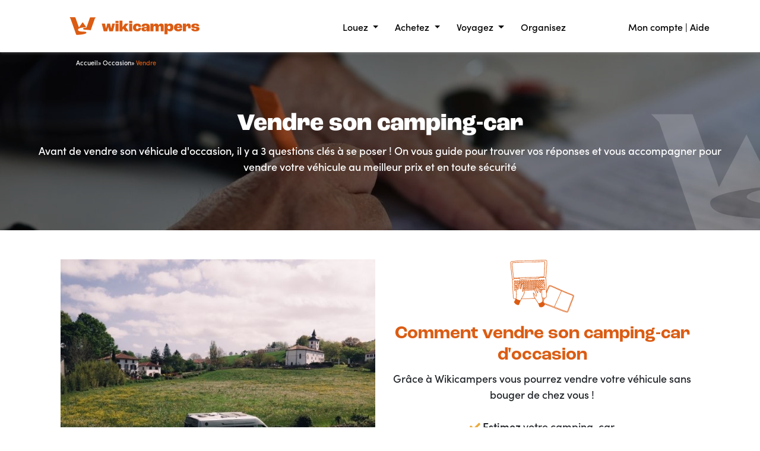

--- FILE ---
content_type: text/html; charset=UTF-8
request_url: https://www.wikicampers.fr/occasion/vendre/
body_size: 14508
content:
<!DOCTYPE html>
<html xmlns="http://www.w3.org/1999/xhtml" xmlns:og="http://opengraphprotocol.org/schema/" prefix="og: http://ogp.me/ns#">



    <head >

        
                            <title> Conseils pour vendre son camping-car d&#039;occasion | Wikicampers</title>
            
                                <meta property="og:description" content="Quand vendre son camping-car et à quel prix ? découvrez tous nos conseils pour bien vendre votre camping-car d&#039;occasion." />
                
                                <meta name="keywords" content="location, camping-car, particulier, assurance, vacances" />
                    <meta property="og:keywords" content="location, camping-car, particulier, assurance, vacances" />
                             <meta name="robots" content="index, follow" />
<meta name="description" content="Quand vendre son camping-car et &agrave; quel prix ? d&eacute;couvrez tous nos conseils pour bien vendre votre camping-car d'occasion." />
<meta property="og:site_name" content="Wikicampers" />
<meta http-equiv="Content-Type" content="text/html; charset=utf-8" />
<meta charset="UTF-8" />


                                    <meta property="og:image" content="https://www.wikicampers.fr/images/wikicampers-socialshare.jpg">

                                                                                                                                                                <link rel="canonical"
                  href="https://www.wikicampers.fr/occasion/vendre/"/>
                <meta name="viewport" content="width=device-width, initial-scale=1">
        <meta name="p:domain_verify" content="9c97fd6c6817589eb3f32338f28b15cc"/>
        <meta name="apple-itunes-app" content="app-id=1263034700">
        <meta name="theme-color" content="#db5c13">

        <script type="c1952f4b4a4dde2178a2d028-text/javascript" src="https://try.abtasty.com/b1871585ad1048d8335d7f34b64925ab.js"></script>
        <script src="https://cdn.jsdelivr.net/npm/@thumbmarkjs/thumbmarkjs/dist/thumbmark.umd.js" type="c1952f4b4a4dde2178a2d028-text/javascript"></script>
                                                        <link rel="stylesheet" href="/css/4dbf6f9.css?v78" media="all">
                                <link rel="stylesheet" href="https://use.typekit.net/hwe4mxl.css">
                    
    </head>

<body class="sonata-bc">


                         <header id="main-header" class="wrapper" role="banner">
                <div class="page-header">
                    

                            <div  class="header-wrapper">
        <div id="ajax_header" data-url-ajax="/ajax/get/header/ajax?isBlackMenu=0&amp;isMemberPage=0&amp;route=page_slug">
                
    <div  class="header-menu d-flex align-items-center" id="header-menu">
    <div class="container-fluid">
        <div class="row align-items-center position-relative">
            <div class="logo col">
                <a href="/">
                                            <img width="240" src="/images/logo/logo-color-full.svg?v78"
                             alt="Logo Wikicampers"/>
                                    </a>
            </div>
            <div class="menu-univers col-7 px-1 text-end pt-1 d-none d-lg-block">
                                            <span class="dropdown-toggle me-3 me-lg-4 " data-bs-toggle="dropdown" aria-expanded="false">
            Louez         </span>
                <div class="dropdown-menu w-100 mega-menu" aria-labelledby="Louez">
            <div class="d-flex justify-content-center w-100">
                <div class="d-flex justify-content-end w-100 mega-menu-container" style="width: 100%">
                    <div class="d-flex flex-column pl-4" style="width: 100%">
                        <div class="d-flex flex-wrap">
                                                                                                <ul class="col-4 list-unstyled border-right ps-5 pe-4  d-flex flex-column">
                                        <span class="h3">
                                            

            
        <div class="my-2 menu-univers-item d-inline-flex">
        <a href="https://www.wikicampers.fr/location/camping-car/" class="text-xl" style="color:#D4683E;background-color:;">
            Location camping-car
                    </a>
    </div>

                                        </span>
                                                                                                                                                                                        

            
        <div class="my-1 menu-univers-item d-inline-flex ">
        <a href="https://www.wikicampers.fr/location/s/?typeVehicule%5B0%5D=4&amp;typeVehicule%5B1%5D=5&amp;typeVehicule%5B2%5D=6?typeVehicule%5B0%5D=4&amp;typeVehicule%5B1%5D=5&amp;typeVehicule%5B2%5D=6" class="text-xl">
            En amoureux
                    </a>
    </div>

                                                                                                                                                                                                                                                                                    

            
        <div class="my-1 menu-univers-item d-inline-flex ">
        <a href="https://www.wikicampers.fr/location/s/?optionVehicule%5B0%5D=34?optionVehicule%5B0%5D=34" class="text-xl">
            Avec des animaux
                    </a>
    </div>

                                                                                                                                                                                                                                                                                    

            
        <div class="my-1 menu-univers-item d-inline-flex ">
        <a href="https://www.wikicampers.fr/location/van/" class="text-xl">
            Louer un van
                    </a>
    </div>

                                                                                                                                                                                                                                                                                    <span class="pb-5">
                                                        

            
        <div class="my-1 menu-univers-item d-inline-flex ">
        <a href="https://www.wikicampers.fr/location/s/?typeVehicule%5B0%5D=2&amp;typeVehicule%5B1%5D=3?typeVehicule%5B0%5D=2&amp;typeVehicule%5B1%5D=3" class="text-xl">
            En famille
                    </a>
    </div>

                                                    </span>
                                                                                                                                                                                                                                                            </ul>
                                                                                                                                <ul class="col-4 list-unstyled border-right ps-5 pe-4  d-flex flex-column">
                                        <span class="h3">
                                            

            
        <div class="my-2 menu-univers-item d-inline-flex">
        <a href="https://www.wikicampers.fr/location/proprietaire" class="text-xl" style="color:#D4683E;background-color:;">
            Propriétaire
                    </a>
    </div>

                                        </span>
                                                                                                                                                                                        

            
        <div class="my-1 menu-univers-item d-inline-flex ">
        <a href="https://www.wikicampers.fr/location/proprietaire" class="text-xl">
            Louer mon camping-car
                    </a>
    </div>

                                                                                                                                                                                                                                                                                    

            
        <div class="my-1 menu-univers-item d-inline-flex ">
        <a href="https://www.wikicampers.fr/location/proprietaire/estimer-mes-revenus" class="text-xl">
            Estimer mes revenus
                    </a>
    </div>

                                                                                                                                                                                                                                                                                                                                                                        

            
        <div class="my-1 menu-univers-item d-inline-flex ">
        <a href="https://www.wikicampers.fr/blog/le-coin-des-proprietaires/conseils-pour-vos-locations/" class="text-xl">
            Conseils pour vos locations
                    </a>
    </div>

                                                                                                                                                                                                                                                                                    <span class="pb-5">
                                                        

            
        <div class="my-1 menu-univers-item d-inline-flex ">
        <a href="https://www.wikicampers.fr/location/proprietaire/wikisafe" class="text-xl">
            Assurer mon véhicule pour mon usage personnel
                    </a>
    </div>

                                                    </span>
                                                                                                                                                                                                                                                                                    <span class="align-bottom-btn">
                                                        

            
        <div class="my-2 menu-univers-item d-inline-flex">
        <a href="https://www.wikicampers.fr/ajouter-une-annonce" class="text-xl btn btn-primary">
            Proposer mon véhicule
                    </a>
    </div>

                                                    </span>
                                                                                                                                                                        </ul>
                                                                                                                        <ul class="col-4 list-unstyled border-right ps-5 pe-4  d-flex flex-column">
                                                                                

            
        <div class="my-1 menu-univers-item d-inline-flex ">
        <a href="https://www.wikicampers.fr/location/conseils-locataire" class="text-xl">
            Louer un camping-car
                    </a>
    </div>

                                                                                    

            
        <div class="my-1 menu-univers-item d-inline-flex ">
        <a href="https://www.wikicampers.fr/location/assurances" class="text-xl">
            Assurances
                    </a>
    </div>

                                                                                

            
        <div class="my-1 menu-univers-item d-inline-flex ">
        <a href="https://www.wikicampers.fr/location/assurances/france/assurance-annulation" class="text-xl">
            Assurance annulation
                    </a>
    </div>

                                                                                

            
        <div class="my-1 menu-univers-item d-inline-flex ">
        <a href="https://www.wikicampers.fr/location/programme-fidelite" class="text-xl">
            Programme fidélité WikiAddict
                    </a>
    </div>

                                                                                

            
        <div class="my-1 menu-univers-item d-inline-flex ">
        <a href="https://support.wikicampers.fr/hc/fr" class="text-xl">
            Aide
                    </a>
    </div>

                                                                    </ul>
                                                    </div>
                    </div>

                </div>
            </div>
        </div>
                <span class="dropdown-toggle me-3 me-lg-4 " data-bs-toggle="dropdown" aria-expanded="false">
            Achetez         </span>
                <div class="dropdown-menu w-100 mega-menu" aria-labelledby="Achetez">
            <div class="d-flex justify-content-center w-100">
                <div class="d-flex justify-content-end w-100 mega-menu-container" style="width: 100%">
                    <div class="d-flex flex-column pl-4" style="width: 100%">
                        <div class="d-flex flex-wrap">
                                                                                                <ul class="col-4 list-unstyled border-right ps-5 pe-4  d-flex flex-column">
                                        <span class="h3">
                                            

            
        <div class="my-2 menu-univers-item d-inline-flex">
        <a href="https://www.wikicampers.fr/occasion/" class="text-xl" style="color:#EBAA3E;background-color:;">
            Occasions
                    </a>
    </div>

                                        </span>
                                                                                                                                                                                                                                                                                                                                                                                                                            </ul>
                                                                                                                                <ul class="col-4 list-unstyled border-right ps-5 pe-4  d-flex flex-column">
                                        <span class="h3">
                                                    

            
        <div class="my-1 menu-univers-item d-inline-flex h4">
        <a href="https://www.wikicampers.fr/occasion/vendre/" class="text-xl">
            Vendre mon véhicule
                    </a>
    </div>

                                        </span>
                                                                                                                                                                                                                                                                            

            
        <div class="my-1 menu-univers-item d-inline-flex ">
        <a href="https://www.wikicampers.fr/occasion/vendre/comment-ca-marche/" class="text-xl">
            Comment ça marche ?
                    </a>
    </div>

                                                                                                                                                                                                                                                                                    <span class="pb-5">
                                                        

            
        <div class="my-1 menu-univers-item d-inline-flex ">
        <a href="https://www.wikicampers.fr/occasion/vendre/estimer-prix-vente/" class="text-xl">
            Estimer le prix de vente
                    </a>
    </div>

                                                    </span>
                                                                                                                                                                                                                                                                                    <span class="align-bottom-btn">
                                                        

            
        <div class="my-2 menu-univers-item d-inline-flex">
        <a href="https://www.wikicampers.fr/camping-car-occasion/ajouter-une-annonce" class="text-xl btn btn-secondary">
            Déposer une annonce
                    </a>
    </div>

                                                    </span>
                                                                                                                                                                        </ul>
                                                                                                                        <ul class="col-4 list-unstyled border-right ps-5 pe-4  d-flex flex-column">
                                                                                    

            
        <div class="my-1 menu-univers-item d-inline-flex ">
        <a href="https://www.wikicampers.fr/occasion/conseils-acheteur/tester-avant-acheter/" class="text-xl">
            Tester avant d&#039;acheter
                    </a>
    </div>

                                                                                    

            
        <div class="my-1 menu-univers-item d-inline-flex ">
        <a href="https://www.wikicampers.fr/occasion/services-acheteur/" class="text-xl">
            Services acheteur
                    </a>
    </div>

                                                                                    

            
        <div class="my-1 menu-univers-item d-inline-flex ">
        <a href="https://support.wikicampers.fr/hc/fr" class="text-xl">
            Aide
                    </a>
    </div>

                                                                    </ul>
                                                    </div>
                    </div>

                </div>
            </div>
        </div>
                <span class="dropdown-toggle me-3 me-lg-4 " data-bs-toggle="dropdown" aria-expanded="false">
            Voyagez         </span>
                <div class="dropdown-menu w-100 mega-menu" aria-labelledby="Voyagez">
            <div class="d-flex justify-content-center w-100">
                <div class="d-flex justify-content-end w-100 mega-menu-container" style="width: 100%">
                    <div class="d-flex flex-column pl-4" style="width: 100%">
                        <div class="d-flex flex-wrap">
                                                                                                <ul class="col-4 list-unstyled border-right ps-5 pe-4  d-flex flex-column">
                                        <span class="h3">
                                            

            
        <div class="my-2 menu-univers-item d-inline-flex">
        <a href="https://www.wikicampers.fr/boutique/categorie-produit/cartes-et-guides/" class="text-xl" style="color:;background-color:;">
            Cartes routières &amp; guides
                    </a>
    </div>

                                        </span>
                                                                                                                                                                                                                                                                                                                                                                                                                                                                                                                </ul>
                                                                                                                                <ul class="col-4 list-unstyled border-right ps-5 pe-4  d-flex flex-column">
                                        <span class="h3">
                                            

            
        <div class="my-2 menu-univers-item d-inline-flex">
        <a href="https://www.wikicampers.fr/blog/?s=o%C3%B9+dormir" class="text-xl" style="color:;background-color:;">
            Trucs et astuces
                    </a>
    </div>

                                        </span>
                                                                                                                                                                                        

            
        <div class="my-1 menu-univers-item d-inline-flex ">
        <a href="https://www.wikicampers.fr/blog/?s=o%C3%B9+dormir" class="text-xl">
            Où dormir en camping-car
                    </a>
    </div>

                                                                                                                                                                                                                                                                                    

            
        <div class="my-1 menu-univers-item d-inline-flex ">
        <a href="https://www.wikicampers.fr/blog/trucs-et-astuces-camping-car/conseils-pratiques-camping-car/" class="text-xl">
            Conseils pratiques
                    </a>
    </div>

                                                                                                                                                                                                                                                                                    

            
        <div class="my-1 menu-univers-item d-inline-flex ">
        <a href="https://www.wikicampers.fr/blog/?s=recette" class="text-xl">
            Idée recette cuisine en van
                    </a>
    </div>

                                                                                                                                                                                                                                                                                    

            
        <div class="my-1 menu-univers-item d-inline-flex ">
        <a href="https://www.wikicampers.fr/blog/meilleurs-lacs-de-baignade-en-france/" class="text-xl">
            Les plus beaux lacs de baignade
                    </a>
    </div>

                                                                                                                                                                                                                                                                                    

            
        <div class="my-1 menu-univers-item d-inline-flex ">
        <a href="https://www.wikicampers.fr/blog/les-villes-de-france-a-visiter-facilement-en-van/" class="text-xl">
            Les villes de France à visiter en van
                    </a>
    </div>

                                                                                                                                                                        </ul>
                                                                                                                        <ul class="col-4 list-unstyled border-right ps-5 pe-4  d-flex flex-column">
                                                                            

            
        <div class="my-1 menu-univers-item d-inline-flex ">
        <a href="https://www.wikicampers.fr/location/bon-cadeau-ou-box-voyage" class="text-xl">
            Bon cadeau
                    </a>
    </div>

                                                                    </ul>
                                                    </div>
                    </div>

                </div>
            </div>
        </div>
                <a href="/organisateur-de-voyage">
            <span class="dropdown-toggle me-3 me-lg-4 no-arrow" >
                Organisez             </span>
        </a>
        <style>
    .align-bottom-btn{
        position: absolute;
        bottom: 0;
    }
    .no-arrow::after {
        display :none
    }
</style>
            </div>
            <div class="col menu-login pt-1 text-end d-none d-lg-block">
                <a href="/mon-compte/">Mon compte</a> | <a
                        target="_blanks"
                        href="https://support.wikicampers.fr/hc/fr">Aide</a>
            </div>

            <div class="col menu-login pt-1 text-end d-block d-lg-none">
                <div id="menuToggle">
    <input type="checkbox"/>
    <span></span>
    <span></span>
    <span></span>
    <div id="mobile-menu" data-wk-mobile-menu>
                                    <div class="univers first-level-element" data-slider-trigger data-slider-trigger-target="slider-1" data-slider-trigger-action="openSlider">
                    Louez
                    <svg xmlns="http://www.w3.org/2000/svg" fill="none" viewBox="0 0 24 24" stroke-width="1.5" stroke="currentColor">
                        <path stroke-linecap="round" stroke-linejoin="round" d="M8.25 4.5l7.5 7.5-7.5 7.5"></path>
                    </svg>
                </div>
                <div id="slider-1" class="menu-slider-panel">
                    <div class="slider-header" data-slider-trigger data-slider-trigger-target="slider-1" data-slider-trigger-action="closeSlider">
                        <svg xmlns="http://www.w3.org/2000/svg" fill="none" viewBox="0 0 24 24" stroke-width="1.5" stroke="currentColor">
                            <path stroke-linecap="round" stroke-linejoin="round" d="M15.75 19.5L8.25 12l7.5-7.5"></path>
                        </svg>
                        <h3 class="m-0">Louez</h3>
                    </div>
                    <div class="slider-content">
                                                                                    <div class="text-uppercase">
                                    

            
        <div class="">
        <a href="https://www.wikicampers.fr/location/camping-car/">
            <h3 class="text-xl d-flex" style="color:#D4683E;background-color:;">
                Location camping-car
                            </h3>
        </a>
    </div>

                                </div>
                                <div class="subitem-wrapper">
                                                                                                                        

            
        <div class="">
        <a href="https://www.wikicampers.fr/location/s/?typeVehicule%5B0%5D=4&amp;typeVehicule%5B1%5D=5&amp;typeVehicule%5B2%5D=6?typeVehicule%5B0%5D=4&amp;typeVehicule%5B1%5D=5&amp;typeVehicule%5B2%5D=6" class="text-xl ">En amoureux</a>
    </div>

                                                                                                                                                                

            
        <div class="">
        <a href="https://www.wikicampers.fr/location/s/?optionVehicule%5B0%5D=34?optionVehicule%5B0%5D=34" class="text-xl ">Avec des animaux</a>
    </div>

                                                                                                                                                                

            
        <div class="">
        <a href="https://www.wikicampers.fr/location/van/" class="text-xl ">Louer un van</a>
    </div>

                                                                                                                                                                

            
        <div class="">
        <a href="https://www.wikicampers.fr/location/s/?typeVehicule%5B0%5D=2&amp;typeVehicule%5B1%5D=3?typeVehicule%5B0%5D=2&amp;typeVehicule%5B1%5D=3" class="text-xl ">En famille</a>
    </div>

                                                                                                                                                                                        </div>
                                <div class="slider-divider"></div>
                                                                                                                <div class="text-uppercase">
                                    

            
        <div class="">
        <a href="https://www.wikicampers.fr/location/proprietaire">
            <h3 class="text-xl d-flex" style="color:#D4683E;background-color:;">
                Propriétaire
                            </h3>
        </a>
    </div>

                                </div>
                                <div class="subitem-wrapper">
                                                                                                                        

            
        <div class="">
        <a href="https://www.wikicampers.fr/location/proprietaire" class="text-xl ">Louer mon camping-car</a>
    </div>

                                                                                                                                                                

            
        <div class="">
        <a href="https://www.wikicampers.fr/location/proprietaire/estimer-mes-revenus" class="text-xl ">Estimer mes revenus</a>
    </div>

                                                                                                                                                                                                                                            

            
        <div class="">
        <a href="https://www.wikicampers.fr/blog/le-coin-des-proprietaires/conseils-pour-vos-locations/" class="text-xl ">Conseils pour vos locations</a>
    </div>

                                                                                                                                                                

            
        <div class="">
        <a href="https://www.wikicampers.fr/location/proprietaire/wikisafe" class="text-xl ">Assurer mon véhicule pour mon usage personnel</a>
    </div>

                                                                                                                                                                

            
        <div class="">
        <a href="https://www.wikicampers.fr/ajouter-une-annonce" class="text-xl btn btn-primary" style="color:#D4683E;background-color:;">
            Proposer mon véhicule
                    </a>
    </div>

                                                                                                            </div>
                                <div class="slider-divider"></div>
                                                                                                                    

            
        <div class="">
        <a href="https://www.wikicampers.fr/location/conseils-locataire" class="text-xl ">Louer un camping-car</a>
    </div>

                                                                                                                        

            
        <div class="">
        <a href="https://www.wikicampers.fr/location/assurances" class="text-xl ">Assurances</a>
    </div>

                                                                                                                    

            
        <div class="">
        <a href="https://www.wikicampers.fr/location/assurances/france/assurance-annulation" class="text-xl ">Assurance annulation</a>
    </div>

                                                                                                                    

            
        <div class="">
        <a href="https://www.wikicampers.fr/location/programme-fidelite" class="text-xl ">Programme fidélité WikiAddict</a>
    </div>

                                                                                                                    

            
        <div class="">
        <a href="https://support.wikicampers.fr/hc/fr" class="text-xl ">Aide</a>
    </div>

                                                                        </div>
                </div>
                                                <div class="univers first-level-element" data-slider-trigger data-slider-trigger-target="slider-2" data-slider-trigger-action="openSlider">
                    Achetez
                    <svg xmlns="http://www.w3.org/2000/svg" fill="none" viewBox="0 0 24 24" stroke-width="1.5" stroke="currentColor">
                        <path stroke-linecap="round" stroke-linejoin="round" d="M8.25 4.5l7.5 7.5-7.5 7.5"></path>
                    </svg>
                </div>
                <div id="slider-2" class="menu-slider-panel">
                    <div class="slider-header" data-slider-trigger data-slider-trigger-target="slider-2" data-slider-trigger-action="closeSlider">
                        <svg xmlns="http://www.w3.org/2000/svg" fill="none" viewBox="0 0 24 24" stroke-width="1.5" stroke="currentColor">
                            <path stroke-linecap="round" stroke-linejoin="round" d="M15.75 19.5L8.25 12l7.5-7.5"></path>
                        </svg>
                        <h3 class="m-0">Achetez</h3>
                    </div>
                    <div class="slider-content">
                                                                                    <div class="text-uppercase">
                                    

            
        <div class="">
        <a href="https://www.wikicampers.fr/occasion/">
            <h3 class="text-xl d-flex" style="color:#EBAA3E;background-color:;">
                Occasions
                            </h3>
        </a>
    </div>

                                </div>
                                <div class="subitem-wrapper">
                                                                                                                                                                                                                                                                                                                                                                                    </div>
                                <div class="slider-divider"></div>
                                                                                                                <div class="text-uppercase">
                                            

            
        <div class="">
        <a href="https://www.wikicampers.fr/occasion/vendre/" class="text-xl ">Vendre mon véhicule</a>
    </div>

                                </div>
                                <div class="subitem-wrapper">
                                                                                                                                                                                                    

            
        <div class="">
        <a href="https://www.wikicampers.fr/occasion/vendre/comment-ca-marche/" class="text-xl ">Comment ça marche ?</a>
    </div>

                                                                                                                                                                

            
        <div class="">
        <a href="https://www.wikicampers.fr/occasion/vendre/estimer-prix-vente/" class="text-xl ">Estimer le prix de vente</a>
    </div>

                                                                                                                                                                

            
        <div class="">
        <a href="https://www.wikicampers.fr/camping-car-occasion/ajouter-une-annonce" class="text-xl btn btn-secondary" style="color:#EBAA3E;background-color:;">
            Déposer une annonce
                    </a>
    </div>

                                                                                                            </div>
                                <div class="slider-divider"></div>
                                                                                                                        

            
        <div class="">
        <a href="https://www.wikicampers.fr/occasion/conseils-acheteur/tester-avant-acheter/" class="text-xl ">Tester avant d&#039;acheter</a>
    </div>

                                                                                                                        

            
        <div class="">
        <a href="https://www.wikicampers.fr/occasion/services-acheteur/" class="text-xl ">Services acheteur</a>
    </div>

                                                                                                                        

            
        <div class="">
        <a href="https://support.wikicampers.fr/hc/fr" class="text-xl ">Aide</a>
    </div>

                                                                        </div>
                </div>
                                                <div class="univers first-level-element" data-slider-trigger data-slider-trigger-target="slider-4" data-slider-trigger-action="openSlider">
                    Voyagez
                    <svg xmlns="http://www.w3.org/2000/svg" fill="none" viewBox="0 0 24 24" stroke-width="1.5" stroke="currentColor">
                        <path stroke-linecap="round" stroke-linejoin="round" d="M8.25 4.5l7.5 7.5-7.5 7.5"></path>
                    </svg>
                </div>
                <div id="slider-4" class="menu-slider-panel">
                    <div class="slider-header" data-slider-trigger data-slider-trigger-target="slider-4" data-slider-trigger-action="closeSlider">
                        <svg xmlns="http://www.w3.org/2000/svg" fill="none" viewBox="0 0 24 24" stroke-width="1.5" stroke="currentColor">
                            <path stroke-linecap="round" stroke-linejoin="round" d="M15.75 19.5L8.25 12l7.5-7.5"></path>
                        </svg>
                        <h3 class="m-0">Voyagez</h3>
                    </div>
                    <div class="slider-content">
                                                                                    <div class="text-uppercase">
                                    

            
        <div class="">
        <a href="https://www.wikicampers.fr/boutique/categorie-produit/cartes-et-guides/">
            <h3 class="text-xl d-flex" style="color:;background-color:;">
                Cartes routières &amp; guides
                            </h3>
        </a>
    </div>

                                </div>
                                <div class="subitem-wrapper">
                                                                                                                                                                                                                                                                                                                                                                                                                                                                </div>
                                <div class="slider-divider"></div>
                                                                                                                <div class="text-uppercase">
                                    

            
        <div class="">
        <a href="https://www.wikicampers.fr/blog/?s=o%C3%B9+dormir">
            <h3 class="text-xl d-flex" style="color:;background-color:;">
                Trucs et astuces
                            </h3>
        </a>
    </div>

                                </div>
                                <div class="subitem-wrapper">
                                                                                                                        

            
        <div class="">
        <a href="https://www.wikicampers.fr/blog/?s=o%C3%B9+dormir" class="text-xl ">Où dormir en camping-car</a>
    </div>

                                                                                                                                                                

            
        <div class="">
        <a href="https://www.wikicampers.fr/blog/trucs-et-astuces-camping-car/conseils-pratiques-camping-car/" class="text-xl ">Conseils pratiques</a>
    </div>

                                                                                                                                                                

            
        <div class="">
        <a href="https://www.wikicampers.fr/blog/?s=recette" class="text-xl ">Idée recette cuisine en van</a>
    </div>

                                                                                                                                                                

            
        <div class="">
        <a href="https://www.wikicampers.fr/blog/meilleurs-lacs-de-baignade-en-france/" class="text-xl ">Les plus beaux lacs de baignade</a>
    </div>

                                                                                                                                                                

            
        <div class="">
        <a href="https://www.wikicampers.fr/blog/les-villes-de-france-a-visiter-facilement-en-van/" class="text-xl ">Les villes de France à visiter en van</a>
    </div>

                                                                                                            </div>
                                <div class="slider-divider"></div>
                                                                                                                            </div>
                </div>
                                                <div class="d-flex justify-content-between align-items-center first-level-element">
                    

            
        <div class="">
        <a href="/organisateur-de-voyage">
            <h3 class="text-xl d-flex" style="color:;background-color:;">
                Organisez
                            </h3>
        </a>
    </div>

                </div>
                    

                    <a class="univers first-level-element" href="/mon-compte/">
                Mon compte
            </a>
        
    </div>
</div>
<script type="c1952f4b4a4dde2178a2d028-text/javascript">
    if (document.readyState === "complete") {
        window.wikiHeader = new WikiHeader();
    }else{
        document.addEventListener('DOMContentLoaded', () => window.wikiHeader = new WikiHeader());
    }
</script>

            </div>
        </div>
    </div>
</div>
            </div>
    </div>
    
<div class="modal fade" id="form-login" tabindex="-1" aria-labelledby="myModalLabel">
    <div class="modal-dialog">
        <input name="modal-redirect" value="" id="modal-redirect" type="hidden" />
        <div class="modal-content" id="modal-login-content">
            <div class="text-center"><img src="/images/wiki-loader.gif?v78" style="height:50px;" />
                <span class="sr-only">Veuillez patienter s&#039;il vous plaît...</span></div>
        </div>
    </div>
</div>

        

                </div>
            </header>
            

    <div class="content">

            <div id="content-top" class="wrapper">
            <div class="container">
                <div class="row">
                                            

            

                                        

            

                </div>
            </div>
        </div>
    

         <div id="main-content" class="wrapper" role="main" tabindex="-1">
                                                                        

                    

    <div class="wrapper-cms">
    <header class="block-page-head">
        <section class="container-fluid">
            <div class="background-image-black-filter" style="
                        background-image: url('https://static.wikicampers.fr/uploads/media/default/0011/19/21f701df7f33acfd40e6a6ef9b6020abd36ca193.jpeg');
                        background-size: cover;
                        background-position: center;
                    ">
                <div class="bg-overlay black-filter">
                    <ol class="breadcrumb breadcrumb-white">
                        <li><a href="/">Accueil</a></li>
                        <li><a href="/occasion/">Occasion</a></li>
                        <li class="active-secondary">Vendre</li>
                    </ol>

                    <div class="position-absolute top-50 start-50 translate-middle">
                        <h1>Vendre son camping-car</h1>

                        <p>Avant de vendre son v&eacute;hicule d&#39;occasion, il y a 3 questions cl&eacute;s &agrave;
                            se poser !
                            On vous guide pour trouver vos r&eacute;ponses et vous accompagner pour vendre votre v&eacute;hicule
                            au
                            meilleur prix et en toute s&eacute;curit&eacute;</p>
                    </div>
                </div>
            </div>
        </section>
    </header>

    <div class="container">
        <div class="m-4">
            <div class="row align-items-center">
                <div class="col-12 col-lg-6 py-2 px-2"><img alt="fourgon amenage au pays basque" class="img-fluid"
                                                            src="/images/cms/fourgon-amenage-pays-basque.jpg"/></div>

                <div class="col-12 col-lg-6 py-2 align-left px-2"><img alt="" class="w-25"
                                                                       src="/images/pictos/cms/yellow/computer.svg"/>
                    <h3 class="text-secondary">Comment vendre son camping-car d&#39;occasion</h3>

                    <p class="mt-2">Gr&acirc;ce &agrave; Wikicampers vous pourrez vendre votre v&eacute;hicule sans
                        bouger de
                        chez vous !<br/>
                        <br/>
                        <i class="fas fa-check" style="color: #ebaa3c;"></i> <span class="fw-bold">Estimez</span> votre
                        camping-car<br/>
                        <i class="fas fa-check" style="color: #ebaa3c;"></i> <span
                                class="fw-bold">Publiez gratuitement</span>
                        votre annonce<br/>
                        <i class="fas fa-check" style="color: #ebaa3c;"></i> Acc&eacute;dez &agrave; des <span
                                class="fw-bold">
                services compl&eacute;mentaires et b&eacute;n&eacute;ficiez de l&#39;expertise Wikicampers pour une
                vente rapide et efficace. </span>
                    </p>
                    <a class="btn btn-secondary btn-lg mt-0 fs-5" href="/occasion/vendre/comment-ca-marche/"
                       target="_blank"> Vendre avec Wikicampers </a>
                </div>
            </div>
        </div>

        <div class="block-left m-4">
            <div class="row align-items-center container">
                <div class="col-12 col-lg-6 align-right py-2 px-2">
                    <div><img alt="" class="mb-3 w-15" src="/images/pictos/cms/yellow/calendrier.svg"/></div>
                    &nbsp;

                    <h3 class="mt-3 text-secondary">Quand vendre son camping-car</h3>

                    <p class="mt-3">Deux crit&egrave;res sont &agrave; prendre en compte pour choisir quand vendre son
                        v&eacute;hicule</p>


                    <p><span style="height: 1rem;"> <i class="fas fa-check" style="color: #ebaa3c;"></i> L&#39;anciennet&eacute;
                de votre v&eacute;hicule </span><br/>
                        <i class="fas fa-check" style="color: #ebaa3c;"></i> <span class="fw-bold">La p&eacute;riode de mise en
                vente</span><br/>
                        <br/>
                        Pour faire un choix &eacute;clair&eacute;, notre &eacute;quipe a recens&eacute; quelques
                        conseils
                        adapt&eacute;s aux v&eacute;hicules de loisirs.
                    </p>
                    <a class="btn btn-secondary btn-lg mt-1 fs-5"
                       href="https://www.wikicampers.fr/blog/quand-vendre-son-camping-car" target="_blank">Les meilleurs
                        moments
                        pour vendre son v&eacute;hicule </a>
                </div>

                <div class="col-12 col-lg-6 py-2 px-2"><img alt="faciliter le voyage nomade" class="img-fluid"
                                                            src="/images/cms/location-camping-car-france.jpg"/></div>
            </div>

            <div class="container">
                <div class="m-4">
                    <div class="row align-items-center">
                        <div class="col-12 col-lg-6 px-2 py-2"><img alt="fourgon aménagé expérience" class="img-fluid"
                                                                    src="/images/cms/location-van-france.jpg"/></div>

                        <div class="col-12 col-lg-6 py-2 align-left px-2"><img alt="" class="mb-3 w-15"
                                                                               src="/images/pictos/cms/yellow/calculette.svg"/>
                            <h3 class="pb-5 text-secondary">&Agrave; quel prix vendre son v&eacute;hicule</h3>

                            <p class="mb-4">Rapide et sans engagement, une estimation gratuite de votre v&eacute;hicule
                                est
                                r&eacute;alisable en quelques clics !</p>

                            <p class="pb-2">Préparez votre annonce, affichez le prix du marché, bénéficiez d’une inspection et favorisez vos chances de vendre votre véhicule rapidement</p>
                            <a class="btn btn-secondary btn-lg mt-4 fs-5"
                               href="/occasion/vendre/estimer-prix-vente/"
                               target="_blank"> Estimer le prix de vente </a>
                        </div>
                    </div>
                </div>

                <div class="intro text-center mt-5"><img height="88" src="/images/pictos/cms/interrogation.svg"/>
                    <h2 class="text-cyan">Vous avez des questions ?</h2>

                    <div class="sep-cyan">&nbsp;</div>

                    <p class="mt-4 text-cyan">Consultez les r&eacute;ponses aux questions les plus fr&eacute;quentes
                        dans notre
                        <a class="link-cyan"
                           href="https://support.wikicampers.fr/hc/fr/categories/360002871317-Je-suis-	 	 	 	 	 	 	 	 	 vendeur">
                            FAQ. </a></p>

                    <p class="text-cyan">Vous souhaitez &ecirc;tre contact&eacute;(e) par notre &eacute;quipe pour en
                        savoir
                        plus ?</p>
                    <a class="btn btn-cyan btn-lg mt-4 mb-5" href="https://e4patigytje.typeform.com/to/hPLdaSs2"
                       target="_blank"> Rappel gratuit <i class="fas fa-phone-alt"></i> </a>
                </div>
            </div>
        </div>

        <section id="section-reinsurance">
            <div class="container">
                <div class="row text-center">
                    <div class="reinsurance-block col-md-4">
                        <p><img alt="vehicule inspecte" height="88"
                                src="/images/pictos/cms/vehicule-inspecte-reassurance.svg"/>
                        </p>

                        <h4 class="title-block text-center text-pink-pastel">Votre v&eacute;hicule
                            chouchout&eacute;</h4>

                        <p>Si votre véhicule est affiché au prix du marché, un professionnel viendra le voir et le prendra en photos sous tous les angles.</p>
                    </div>

                    <div class="reinsurance-block col-md-4">
                        <p><img alt="Paiement sécurisé" height="88"
                                src="/images/pictos/cms/securise-reassurance-copie.svg"/></p>

                        <h4 class="title-block text-center" style="color: #e8a829;">Paiement s&eacute;curis&eacute;</h4>

                        <p>Vendez les yeux fermés, la solvabilit&eacute; de votre acheteur est garantie !</p>
                    </div>

                    <div class="reinsurance-block col-md-4">
                        <p><img alt="Service client" height="88" src="/images/pictos/cms/mains-serres-reassurance.svg"/>
                        </p>

                        <h4 class="title-block text-center text-cyan">Service client</h4>

                        <p>La WikiTeam, bas&eacute;e au Pays Basque est &agrave; votre &eacute;coute. <a href="/contact"
                                                                                                         target="_blank">Contactez-nous
                            !</a></p>
                    </div>
                </div>
            </div>
        </section>

        <h2 class="text-center title-split mt-5" style="color: #ebaa3c;">Les avis de la communaut&eacute;</h2>

        <div class="sep-primary">&nbsp;</div>
        <!-- TrustBox widget - Carousel -->

        <div class="container my-5">
            <div class="trustpilot-widget" data-businessunit-id="58de0e5d0000ff00059f90ad" data-locale="fr-FR"
                 data-review-languages="fr" data-stars="5" data-style-height="140px" data-style-width="100%"
                 data-tags="Vendeur" data-template-id="53aa8912dec7e10d38f59f36" data-theme="light"><a
                    href="https://fr.trustpilot.com/review/www.wikicampers.fr" rel="noopener"
                    target="_blank">Trustpilot</a>
            </div>
        </div>
        <!-- End TrustBox widget -->

        <div class="container pt-5 px-2 px-lg-5">
            <div class="accordion accordion-main accordion-cyan" id="accordion-cms" aria-multiselectable="true">
                <div class="accordion-item">
                    <div class="accordion-header accordion-cyan mb-4" id="heading-cms-1">
                        <button class="accordion-button accordion-button-blue collapsed p-0 accordion-cyan"
                            data-bs-toggle="collapse" type="button" data-bs-target="#collapse-cms-1" aria-expanded="true"
                            aria-controls="collapse-cms-1">
                            <h4>
                                Découvrez tous les avantages en passant par Wikicampers pour
                                vendre votre véhicule
                            </h4>
                        </button>
                    </div>
                    <div id="collapse-cms-1" class="accordion-collapse collapse show" aria-labelledby="heading-cms-1"
                        data-bs-parent="#accordion-cms">
                        <div class="accordion-body row">
                            <p>
                                En publiant une annonce pour vendre votre véhicule sur notre
                                site, vous allez bénéficier gratuitement de nombreux avantages :
                            </p>
                            <p>
                                <strong>- Historique certifié de votre véhicule</strong>
                                , afin de vendre en toute transparence et d'offrir la
                                possibilité à vos potentiels acheteurs d'accéder facilement à
                                toutes les informations dont ils auront besoin.
                            </p>
                            <p>
                                <strong>- Inspection technique*</strong>
                                de votre véhicule : cette inspection est réalisée par un agent
                                <strong>à votre domicile</strong>
                                , au créneau qui vous convient
                                <strong>(7j / 7)</strong>
                                . Le résultat de l'inspection sera visible sur votre annonce
                                afin de rassurer votre futur acheteur sur la qualité de votre
                                véhicule !
                            </p>
                            <p>
                                <strong>- Pack d'une vingtaine de photos*</strong>
                                : les photos sont prises lors de l'inspection de votre véhicule.
                                L'agent transmettra les photos directement à notre équipe qui
                                s'occupe de les ajouter sur votre annonce. Ces photos vont
                                embellir votre annonce pour la rendre attractive !
                            </p>
                            <p>
                                <strong>- Garantie SECUR 3 mois*</strong>
                                : votre acheteur bénéficiera d'une garantie de 3 mois minimum
                                lors de l'acquisition (avec une possibilité de l'étendre selon
                                son besoin).
                            </p>
                            <p>
                                <strong>- Paiement sécurisé</strong>
                                : Wikicampers agit en tant que tiers de confiance lors de la
                                transaction. Le paiement sera encadré et sécurisé entre vous et
                                l'acheteur. La livraison du véhicule s'effectuera donc sous le
                                contrôle de Wikicampers.
                            </p>
                            <p>
                                <strong>- Visibilité de votre annonce</strong>
                                : Nous nous occupons de promouvoir ce service de vente et votre
                                annonce afin d'attirer un maximum d'acheteurs.
                            </p>
                            <p>
                                <strong>- Un accompagnement dédié</strong>
                                : Un membre de Wikicampers vous contactera à chaque nouvelle
                                étape afin de répondre à vos questions et vous accompagner dans
                                le processus de la vente de votre véhicule.
                            </p>
                            <p>
                                <strong>- Solution de financement</strong>
                                : Wikicampers propose une solution de financement avantageuse
                                aux acheteurs en partenariat avec Cofidis afin de concrétiser la
                                vente de votre véhicule.
                            </p>
                            <p>
                                <strong>- Estimation du prix de vente de votre véhicule</strong>
                                : l'estimation vous permettra de savoir si vous êtes dans les
                                prix du marché afin de maximiser vos chances de vendre votre
                                véhicule. Connaitre la côte, c'est être sûr de vendre rapidement
                                et bien.
                            </p>
                            <p>
                                <strong>- Conseils pour vendre votre véhicule</strong>
                                : Nos équipes vous ont préparé des articles afin de multiplier
                                vos chances de vendre votre véhicule. Exemple : la meilleure
                                période pour vendre, comment préparer le véhicule avant une
                                visite, etc..
                            </p>
                            <p>
                                <strong>- Louer avant d'acheter ou Acheter pour louer :</strong>
                                Grâce à notre service de location, les acheteurs pourront louer
                                afin de tester plusieurs modèles de véhicules et être certains
                                de leur choix. Ils pourront également mettre en location le
                                véhicule acheté afin de rentabiliser l'achat.
                            </p>
                            <p>
                                <strong>- Documents administratifs</strong>
                                : Profitez de notre savoir faire, nous vous fournissons tous les
                                documents nécessaires à la vente comme le bon de commande,
                                attestation de livraison, certificat de cession, etc..
                            </p>

                            <p>(*) Sous réserve d'éligibilité</p>
                        </div>
                    </div>

                    <div class="accordion-header accordion-cyan mb-4" id="heading-cms-2">
                        <button class="accordion-button accordion-button-blue collapsed p-0" data-bs-toggle="collapse"
                            type="button" data-bs-target="#collapse-cms-2" aria-expanded="true"
                            aria-controls="collapse-cms-2">
                            <h4>
                                Quels documents administratifs dois-je fournir pour vendre mon
                                véhicule ?
                            </h4>
                        </button>
                    </div>
                    <div id="collapse-cms-2" class="accordion-collapse collapse" aria-labelledby="heading-cms-2"
                        data-bs-parent="#accordion-cms">
                        <div class="accordion-body row">
                            <p>
                                Quand on vend un véhicule sur Wikicampers, l'avantage est que
                                nous gérons pour vous les formalités administratives !
                            </p>

                            <p>Nous nous occuperons de vous envoyer par voie postale :</p>
                            <ul>
                                <li>
                                    les deux exemplaires du certificat de cession préremplis
                                </li>
                                <li>le certificat de non-gage</li>
                                <li>l'attestation de livraison</li>
                                <li>et une check-list qui vous guidera pour le jour J</li>
                            </ul>

                            <p>Ainsi, pour mettre en vente un véhicule, vous devrez :</p>
                            <ul>
                                <li>En être le propriétaire (mentionné sur la carte grise)</li>
                                <li>
                                    Fournir un contrôle technique de moins de 6 mois si votre
                                    véhicule a plus de 4 ans, lorsque un acheteur confirmera sa
                                    réservation.
                                </li>
                            </ul>
                        </div>
                    </div>

                    <div class="accordion-header accordion-cyan mb-4" id="heading-cms-3">
                        <button class="accordion-button accordion-button-blue collapsed p-0" data-bs-toggle="collapse"
                            type="button" data-bs-target="#collapse-cms-3" aria-expanded="true"
                            aria-controls="collapse-cms-3">
                            <h4>
                                En savoir plus sur l'inspection de mon véhicule
                            </h4>
                        </button>
                    </div>
                    <div id="collapse-cms-3" class="accordion-collapse collapse" aria-labelledby="heading-cms-3"
                        data-bs-parent="#accordion-cms">
                        <div class="accordion-body row">
                            <p>
                                Votre véhicule a moins de 10 ans, et moins de 150 000 kilomètres
                                ?
                                <br />

                                Bonne nouvelle, il est éligible à une inspection offerte par
                                Wikicampers !
                            </p>

                            <p><strong>Pourquoi une inspection ?</strong></p>

                            <p>
                                L'agent vérifie plus d'une centaine de points de contrôle, de la
                                partie mécanique jusqu'au bon fonctionnement de la cellule de
                                votre camping-car.
                            </p>

                            <p>
                                Il complète son rapport d'inspection avec un pack de plusieurs
                                photos de qualité qui viendront alors certifier et embellir
                                votre annonce.
                            </p>

                            <p>
                                Cela permettra à vos acheteurs d'être rassurés en ayant accès
                                aux différentes informations du véhicule, de le valoriser et
                                d'apporter une meilleure visibilité.
                            </p>

                            <p><strong>Comment cela se passe t'il ?</strong></p>

                            <p>
                                Une fois que votre annonce est créée, un membre de l'équipe de
                                Wikicampers s'occupe de faire la demande d'inspection auprès de
                                nos partenaires. Vous n'avez rien à faire !
                            </p>

                            <p>
                                Vous serez contactés par un agent afin de prendre rendez-vous à
                                votre domicile, au créneau qui vous convient. Le réseau d'agents
                                partenaire de Wikicampers est disponible 7j / 7, soir et
                                week-end !
                            </p>

                            <p>
                                Suite à l'inspection, nous recevons le compte-rendu ainsi que
                                les photos de votre véhicule.
                            </p>

                            <p>
                                Nous l'affichons ensuite sur votre annonce afin que ces
                                informations soient visibles pour vos futurs acheteurs.
                            </p>

                            <p>
                                <u>Petite astuce</u>
                                : votre annonce peut être publiée rapidement si le rendez-vous
                                est pris dans les plus brefs délais. Inspection possible sur
                                l'hexagone uniquement.
                            </p>
                        </div>
                    </div>
                </div>
                <div class="intro text-center mt-5"><a class="btn btn-cyan btn-lg mt-4 mb-5"
                        href="https://support.wikicampers.fr/hc/fr/categories/360002871317-Je-suis-vendeur" target="_blank">
                        Voir plus de réponses

                    </a>
                </div>
            </div>
        </div>


        </div>
</div>
<!-- End Div CMS-->


        

                                        </div>
            <footer id="main-footer" class="wrapper">
            

                    <div  class="footer-wrapper">
    <div id="ajax_footer" data-url-ajax="/ajax/get/footer">
                <div class="page-footer">
        <div class="bg-overlay">
            <div class="container">
                <div class="row pb-4">
                    <section class="footer-block col-sm-6 col-lg-3 pe-3 ps-5 ps-sm-0">
                        <h4 class="title-block">À propos</h4>
                        <p>Que vous soyez prêt(e) à vivre l'expérience du voyage nomade ou déjà conquis(e) par le plaisir de la route, vous êtes au bon endroit ! Sur Wikicampers, vous trouverez le camping-car idéal à louer ou à acheter.<br><a href="/a-propos"
                                                                                                                                                                                                                                                                                         target="_blank"><strong>En savoir +</strong></a></p>

                        <ul class="list-unstyled">
                            
                            <li>
                                <a href="https://www.wikicampers.fr/nous-rejoindre">Nous rejoindre
                                </a>
                            </li>

                            <li class="mt-3"><a href="https://www.wikicampers.fr/partenariat">
                                    Partenariats</a></li>

                            <li><a href="/presse">
                                    Presse</a></li>
                            <li><a href="/presse/apercu-sur-vos-ecrans">
                                    Aperçu sur vos écrans</a></li>

                            <li class="mt-3">
                                <a href="https://fr.trustpilot.com/review/www.wikicampers.fr" target="_blank">Avis clients
                                </a>
                            </li>

                            <li><a href="https://www.wikicampers.fr/service-client"
                                >Contactez-nous</a></li>
                        </ul>
                        <!-- TrustBox widget - Mini -->
                        <div class="trustpilot-widget" data-locale="fr-FR" data-template-id="53aa8807dec7e10d38f59f32"
                             data-businessunit-id="58de0e5d0000ff00059f90ad" data-style-height="150px" data-style-width="100%"
                             data-theme="dark">
                            <a href="https://fr.trustpilot.com/review/www.wikicampers.fr" target="_blank"
                               rel="noopener">Trustpilot</a>
                        </div>
                        <!-- End TrustBox widget -->
                    </section>

                    <section class="footer-block col-sm-6 col-lg-3 pe-3 ps-5">
                        <h4 class="title-block">Location</h4>
                        <ul class="list-unstyled">
                            <li>
                                <a href="https://www.wikicampers.fr/location/camping-car/">Camping-car</a>
                            </li>
                            <li>
                                <a href="https://www.wikicampers.fr/location/van/">Van aménagé</a>
                            </li>
                            <li>
                                <a href="https://www.wikicampers.fr/location/fourgon/">Fourgon</a>
                            </li>
                            <li>
                                <a href="https://www.wikicampers.fr/location/combi/">Combi</a>
                            </li>
                                                        <li>
                                <a href="https://www.wikicampers.fr/location/tente-de-toit/">Tente de toit</a>
                            </li>
                        </ul>
                        <h4 class="title-block padding-top-4">Où louer</h4>

                        <ul class="list-unstyled list-label">
                            <li><a href="/location/s/?address=Grand+Est"
                                   title="Location camping-car Alsace">Alsace</a></li>
                            <li><a href="/location/van/bretagne/"
                                   title="Location camping-car Bretagne">Bretagne</a></li>
                            <li><a href="/location/camping-car/corse/"
                                   title="Location camping-car Corse">Corse</a></li>
                            <li><a href="/location/camping-car/finistere/"
                                   title="Location camping-car Finistère">Finistère</a></li>
                            <li><a href="/location/camping-car/ile-de-france/"
                                   title="Location camping-car Île de France">Île-de-France</a></li>
                                                        <li><a href="/location/camping-car/morbihan/"
                                   title="Location camping-car Morbihan">Morbihan</a></li>

                                                        
                            <li><a href="/location/camping-car/var/"
                                   title="Location camping-car Var">Var</a></li>
                            <li><a href="/location/camping-car/vendee/"
                                   title="Location camping-car Vendée">Vendée</a></li>
                                                        <li><a href="https://www.wikicampers.es/">España</a></li>
                            <li><a href="https://www.wikicampers.com/">International</a></li>
                            <li class="d-block">
                                <a href="/location/recherche-par-region"><strong>Plus de régions</strong></a>
                            </li>
                        </ul>

                        <ul class="list-unstyled list-label">
                            <li><a href="/location/van/ajaccio/"
                                   title="Location camping-car Ajaccio">Ajaccio</a></li>
                            <li><a href="/location/camping-car/annecy/"
                                   title="Location camping-car Annecy">Annecy</a></li>
                            <li><a href="/location/van/biarritz/"
                                   title="Location camping-car Biarritz">Biarritz</a></li>
                            <li><a href="/location/van/bordeaux/"
                                   title="Location camping-car Bordeaux">Bordeaux</a></li>
                                                        <li><a href="/location/camping-car/grenoble/"
                                   title="Location camping-car Grenoble">Grenoble</a></li>
                                                        <li><a href="/location/van/lille/"
                                   title="Location camping-car Lille">Lille</a></li>
                                                        <li><a href="/location/camping-car/lyon/"
                                   title="Location camping-car Lyon">Lyon</a></li>
                            <li><a href="/location/camping-car/marseille/"
                                   title="Location camping-car Marseille">Marseille</a></li>
                            <li><a href="/location/camping-car/montpellier/"
                                   title="Location camping-car Montpellier">Montpellier</a></li>
                            <li><a href="/location/van/nantes/"
                                   title="Location camping-car Nantes">Nantes</a></li>
                            <li><a href="/location/camping-car/nice/"
                                   title="Location camping-car Nice">Nice</a></li>
                            <li><a href="/location/van/paris/"
                                   title="Location camping-car Paris">Paris</a></li>
                                                                                    <li><a href="/location/camping-car/rennes/"
                                   title="Location camping-car Rennes">Rennes</a></li>
                                                        <li><a href="/location/camping-car/strasbourg/"
                                   title="Location camping-car Strasbourg">Strasbourg</a></li>
                                                        <li><a href="/location/van/toulouse/"
                                   title="Location camping-car Toulouse">Toulouse</a></li>
                                                                                    <li class="d-block">
                                <a href="/location/recherche-par-ville"><strong>Plus de villes</strong></a>
                            </li>
                        </ul>


                    </section>

                    <section class="footer-block col-sm-6 col-lg-3 pe-3 ps-5">
                        <h4 class="title-block">Vente occasion</h4>
                        <ul class="list-unstyled">

                            <li>
                                <a href="/occasion/vendre/">Vendre son camping-car</a>
                            </li>
                            <li>
                                <a href="/occasion/vendre/estimer-prix-vente/">Estimer le prix de vente</a>
                            </li>
                        </ul>

                        <h4 class="title-block padding-top-4">Achat occasion</h4>

                        <ul class="list-unstyled">
                            <li>
                                <a href="https://www.wikicampers.fr/occasion/services-acheteur/garanties/">Garanties</a>
                            </li>
                            <li>
                                <a href="https://www.wikicampers.fr/occasion/services-acheteur/emprunter/">Financement</a>
                            </li>
                            <li>
                                <a href="https://www.wikicampers.fr/occasion/services-acheteur/livraison/">Livraison</a>
                            </li>
                                                                                </ul>

                        <h4 class="title-block padding-top-4">Véhicules occasion</h4>

                        <ul class="list-unstyled">
                                                        <li>
                                                            </li>
                            <li>
                                <a href="/occasion/fourgon-amenage/">Fourgon aménagé occasion</a>
                            </li>
                            <li>
                                <a href="/occasion/van-amenage/">Van aménagé occasion</a>
                            </li>
                            <li>
                                <a href="https://www.wikicampers.fr/occasion/">Camping car occasion</a>
                            </li>
                            <li>
                                <a href="/occasion/camping-car-integral/">Camping-car intégral</a>
                            </li>
                            <li>
                                <a href="/occasion/camping-car-profile/">Camping-car profilé</a>
                            </li>

                        </ul>
                    </section>

                    <section class="footer-block social-block col-sm-6 col-lg-3 ps-5">
                        <h4 class="title-block">Voyager</h4>
                        <ul class="list-unstyled">
                            <li>
                                <a href="/location/conseils-locataire">Conseils locations</a>
                            </li>
                            <li>
                                <a href="https://www.wikicampers.fr/blog/destinations-camping-car/">Idées destinations</a>
                            </li>
                        </ul>

                        <h4 class="title-block  padding-top-5">Application mobile</h4>
                        <p class="margin-top-4">
                            <a class="store-button" href="https://itunes.apple.com/fr/app/wikicampers/id1263034700?mt=8"
                               target="_blank">
                                <img src="/images/icons/apple-appstore-white.svg" alt="Application iOS">
                            </a> <a class="store-button"
                                    href="https://play.google.com/store/apps/details?id=fr.wikicampers.mywikicampers&hl=fr"
                                    target="_blank"> <img src="/images/icons/google-playstore-white.svg" alt="Application Android"></a>
                        </p>

                        <h4 class="title-block padding-top-4"><a href='https://www.wikicampers.fr/paiement-securise'>Paiement sécurisé</a></h4>
                                                    <img class="payment-logo-updated mt-2" src="https://static.wikicampers.fr/uploads/media/default/0023/40/c41fc82f7cfc8368619c9d6a8f6227e3dc7ac33e.png" style="max-width: 280px"
                                 alt="Nos modes de paiements">
                        
                                            </section>
                </div>
            </div>
        </div>
    </div>

    <section id="footer-bottom" class="py-3">
        <div class="container">
            <div class="row">
                <div class="col-md-8 col-md-push-4 footer-links-wrapper text-right">
                    <p>
                        <a href="/a-propos/codes-promo" target="_blank">Code Promo</a> •
                        <a href="https://support.wikicampers.fr/hc/fr" target="_blank">Aide</a> •
                        <a href="/mentions-legales">Mentions légales</a> •
                        <a href="/cgv">CGV</a>
                    </p>
                    <!--
                    -->
                </div>
                <div class="col-md-4 col-md-pull-8 text-end">
                    <p>© 2026 Wikicampers. Made in Pays Basque</p>
                </div>
            </div>
        </div>
    </section>
<script type="c1952f4b4a4dde2178a2d028-text/javascript">
    if (window.opener) {
        let currentUrl = window.location.href;
        if (!window.name.includes("tag-assistant")) {
            if(currentUrl.includes('provider-success')){
                window.opener.location.reload()
            }
            else{
              window.opener.location.href = currentUrl;
            }
            window.close();
        }
    }
</script>

    </div>
</div>
        

        </footer>
        </div>


<!-- Template used for including all javascript necessary files  -->

      <script type="c1952f4b4a4dde2178a2d028-text/javascript">
    var isUserLoggedout = false;
    var login_modal_path = "";
    var register_modal_path = "";
</script>

<script type="c1952f4b4a4dde2178a2d028-text/javascript">
    function replaceDataHref() {
        var links = document.querySelectorAll("a[data-ahref]");
        for (var i = 0; i < links.length; i++) {
            links[i].setAttribute("href", links[i].getAttribute("data-ahref"));
            links[i].removeAttribute("data-ahref");
        }
    }
    window.addEventListener("load", (event) => {
        replaceDataHref();
    });
</script>
    <script type="c1952f4b4a4dde2178a2d028-text/javascript">
        isUserLoggedout = true;
        login_modal_path = "/login-modal";
        register_modal_path = "/register-modal";
    </script>

                    
                                <script type="c1952f4b4a4dde2178a2d028-text/javascript" src="/js/9053468.js?v78">
                </script>
                
                                                        <script src="/js/e664e8b.js?v78" type="c1952f4b4a4dde2178a2d028-text/javascript"></script>
                                        <script type="c1952f4b4a4dde2178a2d028-text/javascript">
        const appSrcParam = new URLSearchParams(window.location.search).get('app-src');

        if (appSrcParam) {
            if (appSrcParam === "mobile-app") {
                setCookie("fromMobile", "1", 1);
                removeHeaderFooter();
            } else if (appSrcParam === "mobile-app-iframe") {
                removeHeaderFooter();
            } else if (appSrcParam === "mobile-app-remove-cookie") {
                removeCookie("fromMobile");
            }
        } else {
            if (getCookie("fromMobile") === "1") {
                removeHeaderFooter();
            }
        }

        function getCookie(name)
        {
            const cookieName = name + "=";
            const decodedCookie = decodeURIComponent(document.cookie);
            const cookieArray = decodedCookie.split(';');

            for (let i = 0; i < cookieArray.length; i++) {
                let cookie = cookieArray[i];
                while (cookie.charAt(0) === ' ') {
                    cookie = cookie.substring(1);
                }
                if (cookie.indexOf(cookieName) === 0) {
                    return cookie.substring(cookieName.length, cookie.length);
                }
            }
            return null;
        }

        function setCookie(name, value, days)
        {
            let expires = "";
            if (days) {
                const date = new Date();
                date.setTime(date.getTime() + (days * 24 * 60 * 60 * 1000));
                expires = "; expires=" + date.toUTCString();
            }
            document.cookie = name + "=" + value + expires + "; path=/";
        }

        function removeCookie(name) {
            document.cookie = name + '=; expires=Thu, 01 Jan 1970 00:00:01 GMT; path=/;';

            var domainParts = window.location.hostname.split('.');
            if (domainParts.length > 1) {
                domainParts.shift();
                document.cookie = name + '=; expires=Thu, 01 Jan 1970 00:00:01 GMT; path=/; domain=' + domainParts.join('.') + ';';
            }
        }

        function removeHeaderFooter()
        {
            let style = document.createElement('style');
            style.innerText = '.wk-d-none-mobile-app,#main-header,#main-footer,.breadcrumb{display:none;}';
            document.getElementsByTagName('head')[0].appendChild(style);
        }
    </script>
    <!-- START Formbricks Surveys -->
    <script type="c1952f4b4a4dde2178a2d028-text/javascript">
        !function(){
            var apiHost = "https://form.wikicampers.fr";
            var environmentId = "clyvkdpqi000m48ait9u918jg";
            var t=document.createElement("script");t.type="text/javascript",t.async=!0,t.src=apiHost+"/api/packages/website";var e=document.getElementsByTagName("script")[0];e.parentNode.insertBefore(t,e),setTimeout(function(){window.formbricks.init({environmentId: environmentId, apiHost: apiHost})},500)}();
    </script>

    <script type="c1952f4b4a4dde2178a2d028-text/javascript" src="https://cdn.jsdelivr.net/npm/lozad/dist/lozad.min.js"></script>
    <script type="c1952f4b4a4dde2178a2d028-text/javascript">
        $(document).ready(function () {
            const observer = lozad();
            observer.observe();
        });
    </script>
    <!-- END Formbricks Surveys -->

    <!-- Template used for Google, facebook, etc.. It includes all tracking and analylitics scripts -->
                                    <!-- Google Tag Manager -->
<script type="c1952f4b4a4dde2178a2d028-text/javascript">
    window.didomiConfig = {
        notice: {
            enable: false
        }
    };
</script>
<script type="c1952f4b4a4dde2178a2d028-text/javascript">(function(w,d,s,l,i){w[l]=w[l]||[];w[l].push({'gtm.start':
            new Date().getTime(),event:'gtm.js'});var f=d.getElementsByTagName(s)[0],
        j=d.createElement(s),dl=l!='dataLayer'?'&l='+l:'';j.async=true;j.src=
        'https://msr.wikicampers.fr/9tno88gbo49r7ra.js?id='+i+dl;f.parentNode.insertBefore(j,f);
    })(window,document,'script','dataLayer','GTM-W57FQQR');</script>
<!-- End Google Tag Manager -->
<!-- TrustBox script -->
<script type="c1952f4b4a4dde2178a2d028-text/javascript" src="//widget.trustpilot.com/bootstrap/v5/tp.widget.bootstrap.min.js" async></script>
<!-- End Trustbox script -->

    <script type="c1952f4b4a4dde2178a2d028-text/javascript">
        if( !isTabletteOrMobile() ) {
            let script = document.createElement('script');
            script.id = "ze-snippet";
            script.src = "https://static.zdassets.com/ekr/snippet.js?key=3e32e72a-e47e-4c7b-8ae3-1f580ce1c41e";
            $('body').append(script)
        }
    </script>

    <script type="c1952f4b4a4dde2178a2d028-text/javascript">
        hupiPageTrack('wikicampers2', 1, 'EUR', '', [], [], 'FR');
    </script>

<script src="https://sentry.wikicampers.fr/js-sdk-loader/7e93af332a9cd76b5020d541f23234d6.min.js" crossorigin="anonymous" type="c1952f4b4a4dde2178a2d028-text/javascript"></script>
<!-- End Hupilytics -->
                    <script type="c1952f4b4a4dde2178a2d028-text/javascript">
                        window.dataLayerTemp = window.dataLayerTemp || [];
                        $.ajax({
                            type: 'POST',
                            url: '/ajax/pixel/get/user/audience/928fae83',
                            dataType: "json",
                            success: function (response) {
                                window.dataLayer = window.dataLayer || [];
                                window.dataLayer.push({
                                    event: 'datalayer_ready',
                                    content_group: response.contentGroup,
                                    content_group2: response.contentGroup2,
                                    language: 'fr',
                                    user_data: {
                                        user_id: response.userId, // corresponds to the user ID in the database. Blank if user is not logged in.
                                        firstname: response.firstname,
                                        lastname: response.lastname,
                                        email: response.email,
                                        phone: response.phone, //  the number must be preceded by the area code (33 for France)
                                        city: response.city,
                                        postal_code: response.postalCode,
                                        country: response.country,
                                        seller: response.seller, // past, real, lead
                                        buyer: response.buyer, // past, real, lead
                                        renter: response.renter, // past, real, lead
                                        tenant: response.tenant, // past, real, lead
                                        status: response.status, // or member
                                        user_type: response.userType // or individual
                                    }
                                });

                                while (window.dataLayerTemp.length > 0) {
                                    window.dataLayer.push(window.dataLayerTemp.shift());
                                }
                                
                                if (response.register_conversion){
                                    window.dataLayer = window.dataLayer || [];
                                    window.dataLayer.push({
                                        event: 'sign_up',
                                        method: 'email',
                                        user_data: {
                                            user_id: response.userId, // corresponds to the user ID in the database. Blank if user is not logged in.
                                            firstname: response.firstname,
                                            lastname: response.lastname,
                                            email: response.email,
                                            phone: response.phone, //  the number must be preceded by the area code (33 for France)
                                            city: response.city,
                                            postal_code: response.postalCode,
                                            country: response.country,
                                        }
                                    });
                                }
                                if (response.login_conversion){
                                    window.dataLayer = window.dataLayer || [];
                                    window.dataLayer.push({
                                        event: 'login',
                                        method: 'email',
                                        user_data: {
                                            user_id: response.userId, // corresponds to the user ID in the database. Blank if user is not logged in.
                                            firstname: response.firstname,
                                            lastname: response.lastname,
                                            email: response.email,
                                            phone: response.phone, //  the number must be preceded by the area code (33 for France)
                                            city: response.city,
                                            postal_code: response.postalCode,
                                            country: response.country,
                                        }
                                    });
                                }

                                if( response.email ){
                                    window.clarity("identify", response.email)
                                }

                                                            },
                            error: function (response) {}
                        });

                    </script>
                                    

                        
    

<style>
    #eu-cookie-law {
        display:none;
    }
</style>
<div id="eu-cookie-law" class="eu-cookie-law wk-d-none-mobile-app"><div class="container">
    Nous utilisons des cookies afin d'améliorer et personnaliser votre expérience de navigation, d'analyser notre trafic et permettre le partage de pages sur les réseaux sociaux. En poursuivant votre navigation sur notre site, vous déclarer accepter leur utilisation.

    <button id="eu-cookie-law-accept" class="eu-cookie-law-accept btn-sm btn-primary">J&#039;accepte</button></div></div><script type="c1952f4b4a4dde2178a2d028-text/javascript">
    (function () {
        document.getElementById('eu-cookie-law-accept').addEventListener('click', function () {
            // remove div
            var child = document.getElementById('eu-cookie-law');
            child.parentElement.removeChild(child);

            // add cookie
            var  date = new Date();
            date.setFullYear(date.getFullYear() + 10);
            document.cookie = 'eu_cookie_law=accept; expires=' + date.toUTCString() + '; path=/';
        });
    })();
</script><script src="/cdn-cgi/scripts/7d0fa10a/cloudflare-static/rocket-loader.min.js" data-cf-settings="c1952f4b4a4dde2178a2d028-|49" defer></script></body>
<script type="application/ld+json">
  {
    "@context": "https://schema.org/",
    "@type": "Product",
    "name": "Wikicampers",
    "aggregateRating": {
      "@type": "AggregateRating",
      "ratingValue": 4.8836980575,
      "reviewCount": 134190,
      "bestRating": 5,
      "worstRating": 0
    }
  }
</script>

</html>


--- FILE ---
content_type: image/svg+xml
request_url: https://www.wikicampers.fr/images/pictos/cms/yellow/computer.svg
body_size: 18399
content:
<svg xmlns="http://www.w3.org/2000/svg" width="199" height="188" viewBox="0 0 199 188"><defs><style>.a{fill:#fff;}.b,.d{fill:#db5c13;}.c{fill:none;}.c,.d{stroke:#db5c13;stroke-miterlimit:10;stroke-width:0.3px;}</style></defs><g transform="translate(-329 -1757)"><rect class="a" width="199" height="188" transform="translate(329 1757)"/><g transform="translate(-26.419 -5.85)"><path class="b" d="M465.4,1853.36c.3,3.9.076,7.8.142,11.694.015.916,0,1.832,0,2.722.738.248.733-.323.879-.667,1.378-3.259,2.7-6.543,4.13-9.78,1.253-2.835,2.577-3.472,5.571-2.688a55.866,55.866,0,0,1,8.495,3.317c10.085,4.494,20.1,9.157,30.3,13.383,5.3,2.193,10.6,4.358,15.958,6.394,4.44,1.688,5.066,2.915,3.456,7.419-1.954,5.463-4.134,10.845-6.182,16.274-2.247,5.959-4.455,11.932-6.684,17.9-.149.4-.322.786-.506,1.168a4.014,4.014,0,0,1-4.826,2.48A72.35,72.35,0,0,1,505.8,1919.8c-13.1-4.567-25.749-10.283-38.819-14.918a32.693,32.693,0,0,1-4.28-1.863c-.926-.488-1.034.239-1.4.662a5.459,5.459,0,0,1,.125-2.009c4.464,1.769,8.932,3.527,13.428,5.217,10.581,3.98,20.95,8.512,31.642,12.21a76.549,76.549,0,0,0,9.5,2.964c2.187.45,3.113,0,4.132-1.994a22.338,22.338,0,0,0,2.085-5.31,1.647,1.647,0,0,0,.236-.346c3.013-8.536,6.254-16.986,9.569-25.408.673-1.709,1.291-3.446,1.825-5.2.86-2.825.371-3.75-2.412-4.9-.392-.162-.79-.307-1.186-.461q-7.7-3-15.336-6.165c-10.971-4.563-21.733-9.591-32.6-14.394a34.821,34.821,0,0,0-6.967-2.522,3,3,0,0,0-3.807,1.829c-.532,1.072-.939,2.207-1.4,3.314-2.258,4.531-4.367,10.161-4.294,11.8,1.4-3.84,3.212-7.5,4.76-11.277.486-1.022.954-2.054,1.463-3.066,1.149-2.282,1.757-2.521,4.21-1.635,4.663,1.685,9.16,3.768,13.688,5.769,13.066,5.772,25.98,11.9,39.493,16.612a17.761,17.761,0,0,1,1.954.822c1.91.935,2.247,1.637,1.8,3.732-.1.483-.294.946-.428,1.423-1.222,4.38-3.274,8.439-4.909,12.659-2.119,5.472-4.393,10.886-6.064,16.522-.71,1.541-1.153,3.189-1.956,4.7a3.589,3.589,0,0,1-3.769,2.171,14.108,14.108,0,0,1-1.878-.336c-5.413-1.244-10.423-3.616-15.591-5.542-10.679-3.978-21.148-8.514-31.994-12.055a21.324,21.324,0,0,1-5.788-2.55l.439-.465c7.446,3.084,15.267,5.17,22.619,8.5.915.414,1.422.443,1.886-.684,3.556-8.64,7.813-16.964,11.579-25.51,1.926-4.37,3.684-8.813,5.546-13.291-2.863-1.255-5.6-2.413-8.293-3.646-5.981-2.733-11.976-5.436-18.1-7.844-2.564-1.009-2.732-.926-3.887,1.5-2.341,4.921-4.513,9.913-6.423,15.019a6.922,6.922,0,0,0-.329,2.5,41.759,41.759,0,0,1-.175,6.791c-.48,2.88-.689,3.146-3.583,3.866l0-.8a2.876,2.876,0,0,0,2.694-2.976c.04-.56.175-1.118.177-1.677.009-2.118.07-4.242-.047-6.355-.4-7.266-.238-14.536-.25-21.8Zm20.724,55.6a7.559,7.559,0,0,0,.791.454c7.318,2.837,14.629,5.691,21.961,8.488a36.834,36.834,0,0,0,6.731,1.9c1.84.324,2.635-.063,3.469-1.68a25.426,25.426,0,0,0,1.392-3.321c2.061-5.946,4.269-11.836,6.58-17.69,1.584-4.01,3.492-7.888,4.726-12.042,1.182-3.976,1.211-4.146-2.646-5.56-4.977-1.824-9.957-3.637-14.831-5.722q-4.678-2-9.3-4.146c-.939-.437-1.419-.3-1.721.684-.166.537-.457,1.035-.665,1.56-3.728,9.411-8.059,18.553-12.343,27.716C488.832,1902.671,487.517,1905.8,486.122,1908.961Z"/><path class="c" d="M465.4,1853.36c.3,3.9.076,7.8.142,11.694.015.916,0,1.832,0,2.722.738.248.733-.323.879-.667,1.378-3.259,2.7-6.543,4.13-9.78,1.253-2.835,2.577-3.472,5.571-2.688a55.866,55.866,0,0,1,8.495,3.317c10.085,4.494,20.1,9.157,30.3,13.383,5.3,2.193,10.6,4.358,15.958,6.394,4.44,1.688,5.066,2.915,3.456,7.419-1.954,5.463-4.134,10.845-6.182,16.274-2.247,5.959-4.455,11.932-6.684,17.9-.149.4-.322.786-.506,1.168a4.014,4.014,0,0,1-4.826,2.48A72.35,72.35,0,0,1,505.8,1919.8c-13.1-4.567-25.749-10.283-38.819-14.918a32.693,32.693,0,0,1-4.28-1.863c-.926-.488-1.034.239-1.4.662a5.459,5.459,0,0,1,.125-2.009c4.464,1.769,8.932,3.527,13.428,5.217,10.581,3.98,20.95,8.512,31.642,12.21a76.549,76.549,0,0,0,9.5,2.964c2.187.45,3.113,0,4.132-1.994a22.338,22.338,0,0,0,2.085-5.31,1.647,1.647,0,0,0,.236-.346c3.013-8.536,6.254-16.986,9.569-25.408.673-1.709,1.291-3.446,1.825-5.2.86-2.825.371-3.75-2.412-4.9-.392-.162-.79-.307-1.186-.461q-7.7-3-15.336-6.165c-10.971-4.563-21.733-9.591-32.6-14.394a34.821,34.821,0,0,0-6.967-2.522,3,3,0,0,0-3.807,1.829c-.532,1.072-.939,2.207-1.4,3.314-2.258,4.531-4.367,10.161-4.294,11.8,1.4-3.84,3.212-7.5,4.76-11.277.486-1.022.954-2.054,1.463-3.066,1.149-2.282,1.757-2.521,4.21-1.635,4.663,1.685,9.16,3.768,13.688,5.769,13.066,5.772,25.98,11.9,39.493,16.612a17.761,17.761,0,0,1,1.954.822c1.91.935,2.247,1.637,1.8,3.732-.1.483-.294.946-.428,1.423-1.222,4.38-3.274,8.439-4.909,12.659-2.119,5.472-4.393,10.886-6.064,16.522-.71,1.541-1.153,3.189-1.956,4.7a3.589,3.589,0,0,1-3.769,2.171,14.108,14.108,0,0,1-1.878-.336c-5.413-1.244-10.423-3.616-15.591-5.542-10.679-3.978-21.148-8.514-31.994-12.055a21.324,21.324,0,0,1-5.788-2.55l.439-.465c7.446,3.084,15.267,5.17,22.619,8.5.915.414,1.422.443,1.886-.684,3.556-8.64,7.813-16.964,11.579-25.51,1.926-4.37,3.684-8.813,5.546-13.291-2.863-1.255-5.6-2.413-8.293-3.646-5.981-2.733-11.976-5.436-18.1-7.844-2.564-1.009-2.732-.926-3.887,1.5-2.341,4.921-4.513,9.913-6.423,15.019a6.922,6.922,0,0,0-.329,2.5,41.759,41.759,0,0,1-.175,6.791c-.48,2.88-.689,3.146-3.583,3.866l0-.8a2.876,2.876,0,0,0,2.694-2.976c.04-.56.175-1.118.177-1.677.009-2.118.07-4.242-.047-6.355-.4-7.266-.238-14.536-.25-21.8Zm20.724,55.6a7.559,7.559,0,0,0,.791.454c7.318,2.837,14.629,5.691,21.961,8.488a36.834,36.834,0,0,0,6.731,1.9c1.84.324,2.635-.063,3.469-1.68a25.426,25.426,0,0,0,1.392-3.321c2.061-5.946,4.269-11.836,6.58-17.69,1.584-4.01,3.492-7.888,4.726-12.042,1.182-3.976,1.211-4.146-2.646-5.56-4.977-1.824-9.957-3.637-14.831-5.722q-4.678-2-9.3-4.146c-.939-.437-1.419-.3-1.721.684-.166.537-.457,1.035-.665,1.56-3.728,9.411-8.059,18.553-12.343,27.716C488.832,1902.671,487.517,1905.8,486.122,1908.961Z"/><path class="d" d="M400.339,1892.925c-1.378,3.242-2.443,6.613-4.036,9.767-.719,1.424-1.466,1.932-3,1.679a12.548,12.548,0,0,1-8.643-5.583,3.072,3.072,0,0,1,.023-3.759,20.6,20.6,0,0,0,2.655-5.824,7.888,7.888,0,0,0-2.543-.2c-1.17-.082-2.244-.329-2.757-1.565.092-.3.041-.665.4-.838.762,1.946,2.453,1.462,3.962,1.574a1.764,1.764,0,0,0,2.105-1.552c.318.219.287.592.4.9a1,1,0,0,0,.516,1.059,21.258,21.258,0,0,0,4.151,2.524c2.033.83,4.108,1.526,6.365,1.022C400.282,1892.288,400.262,1892.631,400.339,1892.925Z"/><path class="d" d="M461.28,1899.787l-.439.465c-.184.148-.828-.441-.6.333a1.751,1.751,0,0,0,1.183,1.085,5.459,5.459,0,0,0-.125,2.009.372.372,0,0,1-.137.382.536.536,0,0,0-.374.666l.008.106-.092.053a.35.35,0,0,0-.3.4,9.962,9.962,0,0,1-10.92,4.234,2.6,2.6,0,0,1-2.2-2,49.615,49.615,0,0,0-2.612-6.937c.066-.284.05-.606.364-.773a8.957,8.957,0,0,0,6.633-1.469,16.882,16.882,0,0,0,4.117-3.651c.457-.24.371-.683.442-1.088.117-.672.447-.569.805-.153,0,.561-.427,1.212.334,1.617.414.179.391.6.511.935.009.242.017.484.026.726a.443.443,0,0,0,.3.524.313.313,0,0,1,.129.321.48.48,0,0,0,.333.528Z"/><path class="b" d="M379.62,1849.02a37.342,37.342,0,0,1-.748-6.956c-.037-1.091.738-2.1.568-3.042-.175-.981-.922-1.891-1.059-2.96-.205-1.611-.368-3.226-.549-4.84l.738.013c.183,1.257.349,2.516.557,3.769a16.106,16.106,0,0,0,.5,2.268c.3.929.8,1.408,1.882.818a6.833,6.833,0,0,1,2.883-.625c4.024-.239,8.05-.457,12.075-.689.747-.043,1.433-.051,1.553.951.1.8.739.7,1.3.715,2.906.064,5.795-.255,8.692-.372,10.465-.424,20.933-.773,31.407-.926,1.7-.025,3.391-.179,5.087-.261.789-.039,1.391-.213,1.294-1.218s.676-1.079,1.38-1.2a8.383,8.383,0,0,0,3.462-.4,9,9,0,0,0,2.952.073l5.558-.023a6.374,6.374,0,0,0,1.452.077c.85-.147,1.768.961,2.489-.005a5,5,0,0,0,.715-2.578,7.694,7.694,0,0,1,.16-.816l.7.014a4.2,4.2,0,0,1-.246,2.289,6.039,6.039,0,0,0-.076,4.648,23.389,23.389,0,0,1,.745,7.541l-.693.021c-.081-1.057-.169-2.114-.242-3.172a31.691,31.691,0,0,0-.817-5.019,2.274,2.274,0,0,0-2.178-1.971,80.7,80.7,0,0,0-13.587.233c-.7.067-1.075.347-1.012,1.046.1,1.084-.488,1.2-1.408,1.289-6.007.585-12.041.31-18.058.609-5.59.277-11.193.305-16.789.55-3.891.171-7.775.581-11.68.441-.588-.021-1.233.06-1.3-.707-.1-1.091-.834-.986-1.536-.9-2.964.347-5.95.2-8.918.416a35.45,35.45,0,0,0-3.8.421c-2.693.493-3.548,1.711-3.288,4.468.192,2.039.367,4.08.549,6.119Z"/><path class="c" d="M379.62,1849.02a37.342,37.342,0,0,1-.748-6.956c-.037-1.091.738-2.1.568-3.042-.175-.981-.922-1.891-1.059-2.96-.205-1.611-.368-3.226-.549-4.84l.738.013c.183,1.257.349,2.516.557,3.769a16.106,16.106,0,0,0,.5,2.268c.3.929.8,1.408,1.882.818a6.833,6.833,0,0,1,2.883-.625c4.024-.239,8.05-.457,12.075-.689.747-.043,1.433-.051,1.553.951.1.8.739.7,1.3.715,2.906.064,5.795-.255,8.692-.372,10.465-.424,20.933-.773,31.407-.926,1.7-.025,3.391-.179,5.087-.261.789-.039,1.391-.213,1.294-1.218s.676-1.079,1.38-1.2a8.383,8.383,0,0,0,3.462-.4,9,9,0,0,0,2.952.073l5.558-.023a6.374,6.374,0,0,0,1.452.077c.85-.147,1.768.961,2.489-.005a5,5,0,0,0,.715-2.578,7.694,7.694,0,0,1,.16-.816l.7.014a4.2,4.2,0,0,1-.246,2.289,6.039,6.039,0,0,0-.076,4.648,23.389,23.389,0,0,1,.745,7.541l-.693.021c-.081-1.057-.169-2.114-.242-3.172a31.691,31.691,0,0,0-.817-5.019,2.274,2.274,0,0,0-2.178-1.971,80.7,80.7,0,0,0-13.587.233c-.7.067-1.075.347-1.012,1.046.1,1.084-.488,1.2-1.408,1.289-6.007.585-12.041.31-18.058.609-5.59.277-11.193.305-16.789.55-3.891.171-7.775.581-11.68.441-.588-.021-1.233.06-1.3-.707-.1-1.091-.834-.986-1.536-.9-2.964.347-5.95.2-8.918.416a35.45,35.45,0,0,0-3.8.421c-2.693.493-3.548,1.711-3.288,4.468.192,2.039.367,4.08.549,6.119Z"/><path class="b" d="M374.877,1803.113a34.01,34.01,0,0,1-.455-5.269c.049-2.643.989-4.224,4.124-4.561a244.429,244.429,0,0,1,26.683-1.269c1.78-.052,3.594.439,5.332-.323,4.258.016,8.513-.514,12.774-.078,2.172,0,4.345.01,6.517,0,.549,0,1.135.109,1.584-.358,8.272-.441,16.544-.909,24.818-1.3a38.848,38.848,0,0,1,6.8.094c2.817.362,3.66,1.186,3.927,4.009.394,4.172-.131,8.332-.334,12.495-.041.844-.205,1.681-.312,2.521l-.716.012a10.969,10.969,0,0,1,.1-2.1c.335-4.012.587-8.035.528-12.058-.045-3.066-1.1-4.03-4.143-4.091-2.4-.048-4.81-.037-7.21.063-5.362.224-10.72.52-16.08.786-1.74.041-3.505-.4-5.21.281-3.753.2-7.507.28-11.264.173-1.891-.029-3.782-.086-5.672-.073-.746,0-1.553-.25-2.229.315l-6.555.24c-1.516-.136-3.04-.452-4.523.194-.844.038-1.687.108-2.531.111a194.236,194.236,0,0,0-22.371,1.3c-2.331.277-3.107,1.095-3.116,3.416-.006,1.686.14,3.373.218,5.059Z"/><path class="c" d="M374.877,1803.113a34.01,34.01,0,0,1-.455-5.269c.049-2.643.989-4.224,4.124-4.561a244.429,244.429,0,0,1,26.683-1.269c1.78-.052,3.594.439,5.332-.323,4.258.016,8.513-.514,12.774-.078,2.172,0,4.345.01,6.517,0,.549,0,1.135.109,1.584-.358,8.272-.441,16.544-.909,24.818-1.3a38.848,38.848,0,0,1,6.8.094c2.817.362,3.66,1.186,3.927,4.009.394,4.172-.131,8.332-.334,12.495-.041.844-.205,1.681-.312,2.521l-.716.012a10.969,10.969,0,0,1,.1-2.1c.335-4.012.587-8.035.528-12.058-.045-3.066-1.1-4.03-4.143-4.091-2.4-.048-4.81-.037-7.21.063-5.362.224-10.72.52-16.08.786-1.74.041-3.505-.4-5.21.281-3.753.2-7.507.28-11.264.173-1.891-.029-3.782-.086-5.672-.073-.746,0-1.553-.25-2.229.315l-6.555.24c-1.516-.136-3.04-.452-4.523.194-.844.038-1.687.108-2.531.111a194.236,194.236,0,0,0-22.371,1.3c-2.331.277-3.107,1.095-3.116,3.416-.006,1.686.14,3.373.218,5.059Z"/><path class="b" d="M445.043,1899.809c-.314.167-.3.489-.364.773-2.316-3.646-4.715-7.242-6.909-10.96-.885-1.5-1.9-1.676-3.485-1.57-3.818.255-7.656.211-11.484.352-6.519.241-13.036.553-19.555.776a1.6,1.6,0,0,0-1.571,1.107,11.226,11.226,0,0,1-1.336,2.638c-.077-.294-.057-.637-.4-.793a37.638,37.638,0,0,1,3.872-7.51,41.445,41.445,0,0,0,5.582-12.5c.112,0,.225,0,.337,0l.352.419a21.536,21.536,0,0,1-1.685,5.439,45.312,45.312,0,0,1-3.582,6.73,12.49,12.49,0,0,0-1.876,3.5c4.211.214,31.356-.953,32.924-1.433-.31-.562-.617-1.1-.909-1.655a27.872,27.872,0,0,1-2.89-7.934c-.229-1.214-.576-2.5.268-3.663,0,.418-.083.861.347,1.149.125.974.166,1.949.378,2.925a33.9,33.9,0,0,0,5.337,11.426C440.722,1892.544,443.018,1896.093,445.043,1899.809Z"/><path class="c" d="M445.043,1899.809c-.314.167-.3.489-.364.773-2.316-3.646-4.715-7.242-6.909-10.96-.885-1.5-1.9-1.676-3.485-1.57-3.818.255-7.656.211-11.484.352-6.519.241-13.036.553-19.555.776a1.6,1.6,0,0,0-1.571,1.107,11.226,11.226,0,0,1-1.336,2.638c-.077-.294-.057-.637-.4-.793a37.638,37.638,0,0,1,3.872-7.51,41.445,41.445,0,0,0,5.582-12.5c.112,0,.225,0,.337,0l.352.419a21.536,21.536,0,0,1-1.685,5.439,45.312,45.312,0,0,1-3.582,6.73,12.49,12.49,0,0,0-1.876,3.5c4.211.214,31.356-.953,32.924-1.433-.31-.562-.617-1.1-.909-1.655a27.872,27.872,0,0,1-2.89-7.934c-.229-1.214-.576-2.5.268-3.663,0,.418-.083.861.347,1.149.125.974.166,1.949.378,2.925a33.9,33.9,0,0,0,5.337,11.426C440.722,1892.544,443.018,1896.093,445.043,1899.809Z"/><path class="b" d="M374.877,1803.113l.681-.418c.179,1.394.381,2.786.531,4.183q.816,7.558,1.6,15.118c.316,3.078.589,6.159.882,9.239l-.738-.013c-.814-5.074-1.112-10.205-1.722-15.3-.476-3.982-.856-7.975-1.269-11.965A5.655,5.655,0,0,1,374.877,1803.113Z"/><path class="c" d="M374.877,1803.113l.681-.418c.179,1.394.381,2.786.531,4.183q.816,7.558,1.6,15.118c.316,3.078.589,6.159.882,9.239l-.738-.013c-.814-5.074-1.112-10.205-1.722-15.3-.476-3.982-.856-7.975-1.269-11.965A5.655,5.655,0,0,1,374.877,1803.113Z"/><path class="b" d="M380.467,1869.157c-.367-5.4-.625-10.793-.55-16.2l.711-.021.558,16.2Z"/><path class="c" d="M380.467,1869.157c-.367-5.4-.625-10.793-.55-16.2l.711-.021.558,16.2Z"/><path class="b" d="M382.437,1886.6c-.357.173-.306.539-.4.838-.7-.669-.517-1.593-.616-2.4a51.466,51.466,0,0,1-.65-8.662l.707-.021Z"/><path class="c" d="M382.437,1886.6c-.357.173-.306.539-.4.838-.7-.669-.517-1.593-.616-2.4a51.466,51.466,0,0,1-.65-8.662l.707-.021Z"/><path class="d" d="M465.951,1815.474a48.239,48.239,0,0,1-.5,7.244h-.733l.013-2.494c.166-.137.245-.294.109-.5l.4-4.269Z"/><path class="d" d="M464.392,1845.3l.693-.021c.042,2.7.555,5.372.313,8.078l-.705.016Q464.543,1849.34,464.392,1845.3Z"/><path class="b" d="M381.48,1876.356l-.707.021-.306-7.22.719-.021C381.181,1871.547,381.714,1873.936,381.48,1876.356Z"/><path class="c" d="M381.48,1876.356l-.707.021-.306-7.22.719-.021C381.181,1871.547,381.714,1873.936,381.48,1876.356Z"/><path class="d" d="M464.715,1822.717h.733a30,30,0,0,1-.475,5.128l-.7-.015A34.366,34.366,0,0,1,464.715,1822.717Z"/><path class="d" d="M465.951,1815.474l-.709-.018c-.17-1.712.292-3.388.291-5.09l.721.023Z"/><path class="b" d="M380.628,1852.933l-.711.021-.082-2.412-.2-.854-.018-.668.706.1.1,1.983a.4.4,0,0,0,.154.575Z"/><path class="c" d="M380.628,1852.933l-.711.021-.082-2.412-.2-.854-.018-.668.706.1.1,1.983a.4.4,0,0,0,.154.575Z"/><path class="d" d="M464.272,1827.831l.7.015-.057.836a.4.4,0,0,0-.157.561q-.048.78-.1,1.561l-.7-.014.057-.834a.4.4,0,0,0,.167-.543Z"/><path class="d" d="M466.254,1810.389l-.721-.023a2.213,2.213,0,0,1,.082-1.283l.716-.012A2.461,2.461,0,0,1,466.254,1810.389Z"/><path class="d" d="M460.792,1904.727a.536.536,0,0,1,.374-.666C461.218,1904.382,461.008,1904.556,460.792,1904.727Z"/><path class="d" d="M464.759,1829.243a.4.4,0,0,1,.157-.561A.419.419,0,0,1,464.759,1829.243Z"/><path class="b" d="M379.638,1849.688l.2.854A.7.7,0,0,1,379.638,1849.688Z"/><path class="c" d="M379.638,1849.688l.2.854A.7.7,0,0,1,379.638,1849.688Z"/><path class="d" d="M460.411,1905.287a.35.35,0,0,1,.3-.4C460.74,1905.116,460.615,1905.231,460.411,1905.287Z"/><path class="d" d="M455.349,1886.321l6.77-.133c0,.266,0,.533,0,.8l-.437.009c-.626-.687-1.449-.33-2.189-.406C458.118,1886.449,456.7,1886.885,455.349,1886.321Z"/><path class="b" d="M390.051,1870.286c.064,4.758.4,9.522-.3,14.263a6.632,6.632,0,0,1-.851,2.978c-.113-.31-.082-.683-.4-.9.981-4.163.753-8.4.776-12.623.007-1.2.041-2.4.062-3.594Z"/><path class="c" d="M390.051,1870.286c.064,4.758.4,9.522-.3,14.263a6.632,6.632,0,0,1-.851,2.978c-.113-.31-.082-.683-.4-.9.981-4.163.753-8.4.776-12.623.007-1.2.041-2.4.062-3.594Z"/><path class="b" d="M455.188,1890.5c-.3-.294-.25-.7-.345-1.063.111-.129.168-.129.148,0,0,.014-.1.013-.153.019-.066-1.2-.6-2.353-.425-3.586a1.027,1.027,0,0,0-.243-.961,7.134,7.134,0,0,1-.2-2.374l-.137-.583a4.364,4.364,0,0,1-.152-2.166l.723,0a52.627,52.627,0,0,0,.942,6.536c1.354.565,2.77.129,4.149.271.74.076,1.563-.281,2.189.406-.89.105-1,.876-1.224,1.5-.88,2.493-1.721,5-2.577,7.5-.12-.339-.1-.756-.511-.935.86-2.622,1.719-5.244,2.6-7.923-.891,0-.785.64-.954,1.035-.738,1.727-1.086,3.6-1.977,5.271-.358-.416-.688-.519-.805.153-.071.405.015.848-.442,1.088.3-1.311-.587-2.458-.52-3.737Zm.151-3.058c.462,1.654.421,3.258,1.38,5.139.467-2.143,1.414-3.636,1.594-5.419A5.518,5.518,0,0,0,455.339,1887.446Z"/><path class="c" d="M455.188,1890.5c-.3-.294-.25-.7-.345-1.063.111-.129.168-.129.148,0,0,.014-.1.013-.153.019-.066-1.2-.6-2.353-.425-3.586a1.027,1.027,0,0,0-.243-.961,7.134,7.134,0,0,1-.2-2.374l-.137-.583a4.364,4.364,0,0,1-.152-2.166l.723,0a52.627,52.627,0,0,0,.942,6.536c1.354.565,2.77.129,4.149.271.74.076,1.563-.281,2.189.406-.89.105-1,.876-1.224,1.5-.88,2.493-1.721,5-2.577,7.5-.12-.339-.1-.756-.511-.935.86-2.622,1.719-5.244,2.6-7.923-.891,0-.785.64-.954,1.035-.738,1.727-1.086,3.6-1.977,5.271-.358-.416-.688-.519-.805.153-.071.405.015.848-.442,1.088.3-1.311-.587-2.458-.52-3.737Zm.151-3.058c.462,1.654.421,3.258,1.38,5.139.467-2.143,1.414-3.636,1.594-5.419A5.518,5.518,0,0,0,455.339,1887.446Z"/><path class="d" d="M457.911,1896.726a.463.463,0,0,1,.3.524A.443.443,0,0,1,457.911,1896.726Z"/><path class="d" d="M458.342,1897.571a.485.485,0,0,1,.333.528A.48.48,0,0,1,458.342,1897.571Z"/><path class="b" d="M458.3,1833.442l.844.67-5.558.024c.01-.111.016-.221.018-.331A24.961,24.961,0,0,1,458.3,1833.442Z"/><path class="c" d="M458.3,1833.442l.844.67-5.558.024c.01-.111.016-.221.018-.331A24.961,24.961,0,0,1,458.3,1833.442Z"/><path class="b" d="M447.176,1834.464l.01-.088a12.741,12.741,0,0,1,3.427-.416l.025.1A8.383,8.383,0,0,1,447.176,1834.464Z"/><path class="c" d="M447.176,1834.464l.01-.088a12.741,12.741,0,0,1,3.427-.416l.025.1A8.383,8.383,0,0,1,447.176,1834.464Z"/><path class="b" d="M450.638,1834.062l-.025-.1a13.119,13.119,0,0,1,2.995-.155c0,.11-.008.22-.018.331A9.03,9.03,0,0,1,450.638,1834.062Z"/><path class="c" d="M450.638,1834.062l-.025-.1a13.119,13.119,0,0,1,2.995-.155c0,.11-.008.22-.018.331A9.03,9.03,0,0,1,450.638,1834.062Z"/><path class="b" d="M432.329,1873.515c.946-.813,1.4-.047,1.765.623.774,1.427,1.443,2.91,2.2,4.345a8.929,8.929,0,0,0,1.865,2.555c.439.394.932.718,1.525.426a1.3,1.3,0,0,0,.59-1.465,11.554,11.554,0,0,0-.42-2.074,62.281,62.281,0,0,0-4.184-10.169,1.824,1.824,0,0,0-1.992-1.14c-2.956.232-5.916.412-8.875.6-3.743.244-7.492.262-11.24.258-.5,0-.995.04-1.485-.008-.874-.086-1.3.225-1.351,1.148a6.608,6.608,0,0,1-.412,2.7c-.038.16-.077.32-.116.481l-.12.737-.352-.419c-.016-.325-.033-.65-.049-.976l.207-2.022a.659.659,0,0,0,.185-.635c-.208-2.02.36-4.1-.477-6.188-1.013,1.2-1.082,2.646-1.474,3.963a16.049,16.049,0,0,1-1.378,3.769c-.256.429-.579.879-1.152.765a1.143,1.143,0,0,1-.858-1.1,31.122,31.122,0,0,1-.03-3.814,103.207,103.207,0,0,1,2.232-14.218,4.007,4.007,0,0,0,.1-2.231,7.079,7.079,0,0,0-2.3,3.26,52,52,0,0,0-2.977,9.042c-.128.559-.335,1.073-.511,1.6-.161.488-.4.983-1.016.867-.572-.108-.729-.649-.758-1.147a28.538,28.538,0,0,1,.243-6.556q.616-3.547,1.281-7.084a4.029,4.029,0,0,0,.015-1.958c-1.172.279-1.458,1.319-1.763,2.179-.634,1.793-1.1,3.646-1.632,5.475l-.187.519-.117.727-.751,0a1.173,1.173,0,0,1,.2-.892c.048-.161.1-.322.145-.484a15.628,15.628,0,0,1,.67-3.09,3.89,3.89,0,0,0-.147-2.513,1.88,1.88,0,0,0-.912,1.449c-.813,2.926-1.836,5.813-2.375,8.787-.281,1.552-.325,3.2-.547,4.8a4.4,4.4,0,0,1-.115.837c-.171.493-.064,1.331-.74,1.326-.818-.006-.483-.853-.586-1.348a20.132,20.132,0,0,0-2.013-6.5q-.045,5.779-.092,11.559l-.709.122c-.271-1.66-.271-1.66-1.835-1.667-2.906-.013-3.6-.869-2.972-3.632.114-.5.48-.631.887-.745H388.8l0-.246h-3.365a1.594,1.594,0,0,1-1.214-1.707c.04-1.026-.179-2.087.41-3.039a9.59,9.59,0,0,1,2.962-.124c1.767.087,1.888-.041,1.775-1.865-.026-.422-.108-.841-.124-1.263a1.021,1.021,0,0,1,.455-.909c1.027-.715,3.7-.28,4.6.855.145-.81.66-1.392-.554-1.886-1.568-.638-1.584-3.1-.162-4.216a4.307,4.307,0,0,0,2.3-.244c-.556-.836-1.338-.571-2.056-.53-.7-1.108-.268-2.311-.27-3.475a.593.593,0,0,1,.344-.454,6.637,6.637,0,0,1,3.345.016c.938.385.33,1.393.56,2.086.065.2.111.26.311.077l.186-2.383a10.872,10.872,0,0,1,2.94-.231c.92-.079,1.333.4,1.25,1.263-.1,1.08.362,2.2-.489,3.246-.494.609.5.9.72.778.814-.461,1.825-.179,2.579-.721-.675-.641-2.171.578-2.322-1.12l.811-.018a4.437,4.437,0,0,0,1.9.086.7.7,0,0,0,.655-.433c.559-1.359-.12-2.339-1.571-2.221a5.5,5.5,0,0,0-1.011.279c-.387.139-.693.109-.745-.385-.032-.3.07-.642.379-.645,1.3-.01,2.645-.517,3.871.323a5.087,5.087,0,0,0,.3,2.727v-2.718l.148.038.313-.378.455-.248c1.116.249,2.268-.226,3.378.168l.036.01c-.038,1.3.512,2.657-.327,3.893-1.03.005-2.086-.335-3.074.231-.2.108-.4.226-.437.484.437.921,1.551.141,2.08.829-1.125.013-1.939.307-1.624,1.707a3.424,3.424,0,0,1-.02.844,1.8,1.8,0,0,0,2.518.134,2.8,2.8,0,0,0,.02-2.662.84.84,0,0,1,.794-.342l.2.4q-.008,1.5-.014,3.007c-.773.833-1.808.235-2.686.494l-2.082-.17v4.795c-.785.485-1,.976-.024,1.492.051.027.068.118.1.179l-.045,3.454c-.3.714-1.538.059-1.607,1.04a14.807,14.807,0,0,0,.164,4.907,12.563,12.563,0,0,0,1.825-5.995l-.145-3.4c1.252-1.441,2.8-.8,4.27-.569.108.017.165.368.246.563-.323,1.248.5,2.715-.859,3.869a67.63,67.63,0,0,0,10.179-.379l2.018-.128c2.989-.091,6,.254,8.966-.345.23-.049.74-.205.541-.3-1.946-.954-.593-2.582-.85-3.86-.054-.272.253-.51.565-.486,1.211.1,2.495-.5,3.628.365a22.817,22.817,0,0,0-.011,2.309c.056.644-.419,1.419.384,1.917a33.7,33.7,0,0,1,5.644,7.668,2.118,2.118,0,0,0,.99,1.364c-.268-.6-.161-1.291-.662-1.77q-.686-2.052-1.37-4.1a1.444,1.444,0,0,1,.37-.951,63.381,63.381,0,0,1,2.484,6.54,7.847,7.847,0,0,1,.308,1.232c.065.431.024.88-.452,1.076s-.789-.06-1.021-.481c-.445-.8-.917-1.595-1.367-2.4a30.944,30.944,0,0,0-5.054-7.057,4.157,4.157,0,0,0-1.912-1.4c-.418.92.238,1.51.586,2.1a63.2,63.2,0,0,1,5.022,10.98,23.3,23.3,0,0,1,.978,3.9,2.158,2.158,0,0,1-.913,2.427,2.232,2.232,0,0,1-2.707-.609,17.3,17.3,0,0,1-3.059-4.814c-.382-.756-.719-1.538-1.139-2.271-.174-.3-.462-.216-.629.1C432.246,1874.376,432.327,1873.933,432.329,1873.515Zm-21.188-25.737c.164-.908.54-1.865-.573-2.479-.72.062-1.557-.356-2.083.505.015.6.034,1.193.045,1.79.011.561.336.636.79.524C409.937,1848.059,410.655,1848.537,411.141,1847.778Zm23.124,17.923c-.116-1.438-.915-1.779-2.174-1.628a31.042,31.042,0,0,1-3.8.245c-5.373-.015-10.723.677-16.1.5-.212-.007-.424.007-.636.016-.446.02-.545.3-.6.695-.145,1.084.538,1.069,1.294,1.081C419.6,1866.721,426.933,1866.282,434.265,1865.7Zm-45.059-3.848c.019-1.743.019-1.746-1.7-1.793-.492-.013-.985-.008-1.477,0-.275.008-.634-.031-.75.264a4.124,4.124,0,0,0-.081,2.462c.13.567.766.538,1.234.607a6.578,6.578,0,0,0,1.264.025C389.169,1863.355,389.19,1863.327,389.206,1861.853Zm-2.1,6a8.575,8.575,0,0,1,.914.005c.919.107,1.191-.286,1.2-1.2.013-.993-.256-1.465-1.3-1.327a4.838,4.838,0,0,1-1.055,0c-1.752-.155-1.4.229-1.464,1.489C385.331,1868.323,386.464,1867.721,387.107,1867.855Zm9.765-20.61c0-1.4-.062-1.475-1.141-1.463-1.374.016-1.555.31-1.68,1.811-.11,1.311.721,1.108,1.475,1.107C396.873,1848.7,396.873,1848.69,396.872,1847.245Zm-3.7,10.085a1.663,1.663,0,0,0,0-.212c-.072-.524.242-1.287-.475-1.461a2.413,2.413,0,0,0-2.414.328c-.65.717.506.968.69,1.51a3.816,3.816,0,0,0,.282.57c.276.51.192,1.4,1.143,1.231.893-.159.631-.963.749-1.543A2.97,2.97,0,0,0,393.173,1857.33Zm39.689,4.542c.824.263,1.56-.5,2.364-.1v-2.358C432.659,1859.043,432.463,1859.39,432.862,1861.872Zm-37.27-11.044a1.242,1.242,0,0,0-1.08-.271c-.5.032-1.088.092-1.066.751.025.729-.319,1.6.456,2.141.537.378.965.1,1.141-.458C395.273,1852.264,395.423,1851.511,395.592,1850.828Zm15.723,11.8c0-.5.01-.912,0-1.323-.014-.472.112-1.125-.569-1.145-.723-.021-1.544-.245-2.154.345a.943.943,0,0,0-.039.8c.164.442.457.108.636-.011.578-.384.876-.044,1.2.371C410.628,1861.966,410.416,1862.566,411.315,1862.632Zm-10.247-7.184c-.841.9-.631,1.851-.725,2.734-.023.21.06.445.3.446.18,0,.485-.109.521-.233C401.428,1857.49,401.872,1856.565,401.068,1855.448Zm-7.6,4.62c-.582-.046-1.261-.048-1.3.273a3.851,3.851,0,0,0,.793,2.985C393.138,1862.184,393.288,1861.215,393.465,1860.068Zm8.783-3.961a4.163,4.163,0,0,0,.958-2.657,5.493,5.493,0,0,1-2.077.985C401.473,1855.062,402.264,1855.21,402.248,1856.107Zm-3.138-8.618a13.619,13.619,0,0,0,1.2-.873c.368-.333,1.408.307,1.194-.64-.146-.65-.967-.225-1.485-.248C398.528,1845.662,399.022,1846.644,399.11,1847.489Zm7.129,13.263c-.192.787-.7,1.577.112,2.356A2.3,2.3,0,0,0,406.239,1860.752Zm-4.361-9.989a2.884,2.884,0,0,0-.566,2.513c.019.062.272.129.347.083.871-.538.291-1.365.388-2.061A2.6,2.6,0,0,0,401.878,1850.763Zm-1.221,11.718c.2-.8.415-1.6.587-2.411.058-.272-.021-.591-.4-.534a.642.642,0,0,0-.46.355A3.8,3.8,0,0,0,400.657,1862.481ZM403.894,1852c.349-.135.467-.467.637-.752s.116-.591-.171-.659a.552.552,0,0,0-.6.442A1.155,1.155,0,0,0,403.894,1852Z"/><path class="c" d="M432.329,1873.515c.946-.813,1.4-.047,1.765.623.774,1.427,1.443,2.91,2.2,4.345a8.929,8.929,0,0,0,1.865,2.555c.439.394.932.718,1.525.426a1.3,1.3,0,0,0,.59-1.465,11.554,11.554,0,0,0-.42-2.074,62.281,62.281,0,0,0-4.184-10.169,1.824,1.824,0,0,0-1.992-1.14c-2.956.232-5.916.412-8.875.6-3.743.244-7.492.262-11.24.258-.5,0-.995.04-1.485-.008-.874-.086-1.3.225-1.351,1.148a6.608,6.608,0,0,1-.412,2.7c-.038.16-.077.32-.116.481l-.12.737-.352-.419c-.016-.325-.033-.65-.049-.976l.207-2.022a.659.659,0,0,0,.185-.635c-.208-2.02.36-4.1-.477-6.188-1.013,1.2-1.082,2.646-1.474,3.963a16.049,16.049,0,0,1-1.378,3.769c-.256.429-.579.879-1.152.765a1.143,1.143,0,0,1-.858-1.1,31.122,31.122,0,0,1-.03-3.814,103.207,103.207,0,0,1,2.232-14.218,4.007,4.007,0,0,0,.1-2.231,7.079,7.079,0,0,0-2.3,3.26,52,52,0,0,0-2.977,9.042c-.128.559-.335,1.073-.511,1.6-.161.488-.4.983-1.016.867-.572-.108-.729-.649-.758-1.147a28.538,28.538,0,0,1,.243-6.556q.616-3.547,1.281-7.084a4.029,4.029,0,0,0,.015-1.958c-1.172.279-1.458,1.319-1.763,2.179-.634,1.793-1.1,3.646-1.632,5.475l-.187.519-.117.727-.751,0a1.173,1.173,0,0,1,.2-.892c.048-.161.1-.322.145-.484a15.628,15.628,0,0,1,.67-3.09,3.89,3.89,0,0,0-.147-2.513,1.88,1.88,0,0,0-.912,1.449c-.813,2.926-1.836,5.813-2.375,8.787-.281,1.552-.325,3.2-.547,4.8a4.4,4.4,0,0,1-.115.837c-.171.493-.064,1.331-.74,1.326-.818-.006-.483-.853-.586-1.348a20.132,20.132,0,0,0-2.013-6.5q-.045,5.779-.092,11.559l-.709.122c-.271-1.66-.271-1.66-1.835-1.667-2.906-.013-3.6-.869-2.972-3.632.114-.5.48-.631.887-.745H388.8l0-.246h-3.365a1.594,1.594,0,0,1-1.214-1.707c.04-1.026-.179-2.087.41-3.039a9.59,9.59,0,0,1,2.962-.124c1.767.087,1.888-.041,1.775-1.865-.026-.422-.108-.841-.124-1.263a1.021,1.021,0,0,1,.455-.909c1.027-.715,3.7-.28,4.6.855.145-.81.66-1.392-.554-1.886-1.568-.638-1.584-3.1-.162-4.216a4.307,4.307,0,0,0,2.3-.244c-.556-.836-1.338-.571-2.056-.53-.7-1.108-.268-2.311-.27-3.475a.593.593,0,0,1,.344-.454,6.637,6.637,0,0,1,3.345.016c.938.385.33,1.393.56,2.086.065.2.111.26.311.077l.186-2.383a10.872,10.872,0,0,1,2.94-.231c.92-.079,1.333.4,1.25,1.263-.1,1.08.362,2.2-.489,3.246-.494.609.5.9.72.778.814-.461,1.825-.179,2.579-.721-.675-.641-2.171.578-2.322-1.12l.811-.018a4.437,4.437,0,0,0,1.9.086.7.7,0,0,0,.655-.433c.559-1.359-.12-2.339-1.571-2.221a5.5,5.5,0,0,0-1.011.279c-.387.139-.693.109-.745-.385-.032-.3.07-.642.379-.645,1.3-.01,2.645-.517,3.871.323a5.087,5.087,0,0,0,.3,2.727v-2.718l.148.038.313-.378.455-.248c1.116.249,2.268-.226,3.378.168l.036.01c-.038,1.3.512,2.657-.327,3.893-1.03.005-2.086-.335-3.074.231-.2.108-.4.226-.437.484.437.921,1.551.141,2.08.829-1.125.013-1.939.307-1.624,1.707a3.424,3.424,0,0,1-.02.844,1.8,1.8,0,0,0,2.518.134,2.8,2.8,0,0,0,.02-2.662.84.84,0,0,1,.794-.342l.2.4q-.008,1.5-.014,3.007c-.773.833-1.808.235-2.686.494l-2.082-.17v4.795c-.785.485-1,.976-.024,1.492.051.027.068.118.1.179l-.045,3.454c-.3.714-1.538.059-1.607,1.04a14.807,14.807,0,0,0,.164,4.907,12.563,12.563,0,0,0,1.825-5.995l-.145-3.4c1.252-1.441,2.8-.8,4.27-.569.108.017.165.368.246.563-.323,1.248.5,2.715-.859,3.869a67.63,67.63,0,0,0,10.179-.379l2.018-.128c2.989-.091,6,.254,8.966-.345.23-.049.74-.205.541-.3-1.946-.954-.593-2.582-.85-3.86-.054-.272.253-.51.565-.486,1.211.1,2.495-.5,3.628.365a22.817,22.817,0,0,0-.011,2.309c.056.644-.419,1.419.384,1.917a33.7,33.7,0,0,1,5.644,7.668,2.118,2.118,0,0,0,.99,1.364c-.268-.6-.161-1.291-.662-1.77q-.686-2.052-1.37-4.1a1.444,1.444,0,0,1,.37-.951,63.381,63.381,0,0,1,2.484,6.54,7.847,7.847,0,0,1,.308,1.232c.065.431.024.88-.452,1.076s-.789-.06-1.021-.481c-.445-.8-.917-1.595-1.367-2.4a30.944,30.944,0,0,0-5.054-7.057,4.157,4.157,0,0,0-1.912-1.4c-.418.92.238,1.51.586,2.1a63.2,63.2,0,0,1,5.022,10.98,23.3,23.3,0,0,1,.978,3.9,2.158,2.158,0,0,1-.913,2.427,2.232,2.232,0,0,1-2.707-.609,17.3,17.3,0,0,1-3.059-4.814c-.382-.756-.719-1.538-1.139-2.271-.174-.3-.462-.216-.629.1C432.246,1874.376,432.327,1873.933,432.329,1873.515Zm-21.188-25.737c.164-.908.54-1.865-.573-2.479-.72.062-1.557-.356-2.083.505.015.6.034,1.193.045,1.79.011.561.336.636.79.524C409.937,1848.059,410.655,1848.537,411.141,1847.778Zm23.124,17.923c-.116-1.438-.915-1.779-2.174-1.628a31.042,31.042,0,0,1-3.8.245c-5.373-.015-10.723.677-16.1.5-.212-.007-.424.007-.636.016-.446.02-.545.3-.6.695-.145,1.084.538,1.069,1.294,1.081C419.6,1866.721,426.933,1866.282,434.265,1865.7Zm-45.059-3.848c.019-1.743.019-1.746-1.7-1.793-.492-.013-.985-.008-1.477,0-.275.008-.634-.031-.75.264a4.124,4.124,0,0,0-.081,2.462c.13.567.766.538,1.234.607a6.578,6.578,0,0,0,1.264.025C389.169,1863.355,389.19,1863.327,389.206,1861.853Zm-2.1,6a8.575,8.575,0,0,1,.914.005c.919.107,1.191-.286,1.2-1.2.013-.993-.256-1.465-1.3-1.327a4.838,4.838,0,0,1-1.055,0c-1.752-.155-1.4.229-1.464,1.489C385.331,1868.323,386.464,1867.721,387.107,1867.855Zm9.765-20.61c0-1.4-.062-1.475-1.141-1.463-1.374.016-1.555.31-1.68,1.811-.11,1.311.721,1.108,1.475,1.107C396.873,1848.7,396.873,1848.69,396.872,1847.245Zm-3.7,10.085a1.663,1.663,0,0,0,0-.212c-.072-.524.242-1.287-.475-1.461a2.413,2.413,0,0,0-2.414.328c-.65.717.506.968.69,1.51a3.816,3.816,0,0,0,.282.57c.276.51.192,1.4,1.143,1.231.893-.159.631-.963.749-1.543A2.97,2.97,0,0,0,393.173,1857.33Zm39.689,4.542c.824.263,1.56-.5,2.364-.1v-2.358C432.659,1859.043,432.463,1859.39,432.862,1861.872Zm-37.27-11.044a1.242,1.242,0,0,0-1.08-.271c-.5.032-1.088.092-1.066.751.025.729-.319,1.6.456,2.141.537.378.965.1,1.141-.458C395.273,1852.264,395.423,1851.511,395.592,1850.828Zm15.723,11.8c0-.5.01-.912,0-1.323-.014-.472.112-1.125-.569-1.145-.723-.021-1.544-.245-2.154.345a.943.943,0,0,0-.039.8c.164.442.457.108.636-.011.578-.384.876-.044,1.2.371C410.628,1861.966,410.416,1862.566,411.315,1862.632Zm-10.247-7.184c-.841.9-.631,1.851-.725,2.734-.023.21.06.445.3.446.18,0,.485-.109.521-.233C401.428,1857.49,401.872,1856.565,401.068,1855.448Zm-7.6,4.62c-.582-.046-1.261-.048-1.3.273a3.851,3.851,0,0,0,.793,2.985C393.138,1862.184,393.288,1861.215,393.465,1860.068Zm8.783-3.961a4.163,4.163,0,0,0,.958-2.657,5.493,5.493,0,0,1-2.077.985C401.473,1855.062,402.264,1855.21,402.248,1856.107Zm-3.138-8.618a13.619,13.619,0,0,0,1.2-.873c.368-.333,1.408.307,1.194-.64-.146-.65-.967-.225-1.485-.248C398.528,1845.662,399.022,1846.644,399.11,1847.489Zm7.129,13.263c-.192.787-.7,1.577.112,2.356A2.3,2.3,0,0,0,406.239,1860.752Zm-4.361-9.989a2.884,2.884,0,0,0-.566,2.513c.019.062.272.129.347.083.871-.538.291-1.365.388-2.061A2.6,2.6,0,0,0,401.878,1850.763Zm-1.221,11.718c.2-.8.415-1.6.587-2.411.058-.272-.021-.591-.4-.534a.642.642,0,0,0-.46.355A3.8,3.8,0,0,0,400.657,1862.481ZM403.894,1852c.349-.135.467-.467.637-.752s.116-.591-.171-.659a.552.552,0,0,0-.6.442A1.155,1.155,0,0,0,403.894,1852Z"/><path class="b" d="M409.678,1871.139c.016.326.033.651.049.976-.112,0-.225,0-.337,0A1.178,1.178,0,0,1,409.678,1871.139Z"/><path class="c" d="M409.678,1871.139c.016.326.033.651.049.976-.112,0-.225,0-.337,0A1.178,1.178,0,0,1,409.678,1871.139Z"/><path class="d" d="M464.728,1820.223a.361.361,0,0,1,.109-.5C464.973,1819.929,464.894,1820.086,464.728,1820.223Z"/><path class="b" d="M380.426,1851.1a.421.421,0,0,1,.154.575A.4.4,0,0,1,380.426,1851.1Z"/><path class="c" d="M380.426,1851.1a.421.421,0,0,1,.154.575A.4.4,0,0,1,380.426,1851.1Z"/><path class="d" d="M464.021,1829.956a.407.407,0,0,1,.167-.543A.4.4,0,0,1,464.021,1829.956Z"/><path class="b" d="M440.979,1857.21c-.033.475-1.053.282-.688.809.149.214.736,1.849,1.509.228.164-.343.765-.169,1.175-.127.494.76,1.657-.081,2.072.866-.38-.1-.976-.411-1.049.1a.719.719,0,0,0,1.09.685l.722-.007c.237.475-.142,1.107.446,1.574v-2.867c1.062-.978,2.381-.541,3.591-.594.548-.024.756.522.765,1.079.012.845.06,1.689.093,2.533-.422.878-1.247.644-1.972.753-.682.1-1.537-.373-2.014.526-.313.185-.332.5-.351.81a24.8,24.8,0,0,0-2.956-3.589c-.791-.639-1.135-.293-.967.654a.875.875,0,0,0-.339.806c-1.069-.949-1.685-2.4-3.265-3.05-.3,1.522.708,2.431,1.186,3.5a25.894,25.894,0,0,1,1.524,3.436,1.444,1.444,0,0,0-.37.951,2,2,0,0,1-.335-.508c-.582-2.068-1.556-3.635-4.08-3.293a.464.464,0,0,0,.136-.171c.6-.1,1.361.323,1.744-.517a3.094,3.094,0,0,0-1.154-2.412l-.8-.034-.152-.444c.258-.582,1.037-.37,1.454-1.057-.463-.267-1.233,0-1.478-.627.06-.171.12-.343.181-.514l.8.05c.553.01,1.111-.019,1.659.038,1,.105,1.129-.454,1.1-1.263-.041-1.324-.021-1.335-1.451-1.3-.416.011-.832.036-1.248.055l-.845-.068-.018-.463a3.569,3.569,0,0,1,2.445-.322.716.716,0,0,0,1.235.016c.52-.009.473.448.617.748Q440.986,1855.7,440.979,1857.21Zm8.621,1.42c-2.739.113-2.683.113-2.252,2.611C449.909,1861.272,449.909,1861.272,449.6,1858.63Z"/><path class="c" d="M440.979,1857.21c-.033.475-1.053.282-.688.809.149.214.736,1.849,1.509.228.164-.343.765-.169,1.175-.127.494.76,1.657-.081,2.072.866-.38-.1-.976-.411-1.049.1a.719.719,0,0,0,1.09.685l.722-.007c.237.475-.142,1.107.446,1.574v-2.867c1.062-.978,2.381-.541,3.591-.594.548-.024.756.522.765,1.079.012.845.06,1.689.093,2.533-.422.878-1.247.644-1.972.753-.682.1-1.537-.373-2.014.526-.313.185-.332.5-.351.81a24.8,24.8,0,0,0-2.956-3.589c-.791-.639-1.135-.293-.967.654a.875.875,0,0,0-.339.806c-1.069-.949-1.685-2.4-3.265-3.05-.3,1.522.708,2.431,1.186,3.5a25.894,25.894,0,0,1,1.524,3.436,1.444,1.444,0,0,0-.37.951,2,2,0,0,1-.335-.508c-.582-2.068-1.556-3.635-4.08-3.293a.464.464,0,0,0,.136-.171c.6-.1,1.361.323,1.744-.517a3.094,3.094,0,0,0-1.154-2.412l-.8-.034-.152-.444c.258-.582,1.037-.37,1.454-1.057-.463-.267-1.233,0-1.478-.627.06-.171.12-.343.181-.514l.8.05c.553.01,1.111-.019,1.659.038,1,.105,1.129-.454,1.1-1.263-.041-1.324-.021-1.335-1.451-1.3-.416.011-.832.036-1.248.055l-.845-.068-.018-.463a3.569,3.569,0,0,1,2.445-.322.716.716,0,0,0,1.235.016c.52-.009.473.448.617.748Q440.986,1855.7,440.979,1857.21Zm8.621,1.42c-2.739.113-2.683.113-2.252,2.611C449.909,1861.272,449.909,1861.272,449.6,1858.63Z"/><path class="b" d="M446.368,1863.573c.019-.313.038-.625.351-.81,1.359,2.83,3.808,1.612,5.873,1.462,1.178-.085,2.365-.343,3.562-.378.665-.019,1.327.128,1.315,1-.01.766-.512,1.067-1.23,1.195-.74.131-1.771-.348-2.159.385-.319.6-.06,1.511-.057,2.284l-.7.015c-.316-.919.043-1.994-.756-3.048a24.309,24.309,0,0,0-1.005,6.4c-.028.494-.018.992-.072,1.483a.41.41,0,0,1-.417.4.746.746,0,0,1-.524-.25,6.037,6.037,0,0,1-.568-1.358A27.783,27.783,0,0,0,446.368,1863.573Zm2.745,3.137c.462,1.4.874,2.649,1.325,4.016a17.232,17.232,0,0,0,.775-4.015A3.252,3.252,0,0,0,449.113,1866.71Zm7.2-1.558c-1.033-.664-1.045-.664-2.5.057A5.545,5.545,0,0,0,456.312,1865.152Zm-7.562.437h2.426A3.4,3.4,0,0,0,448.75,1865.589Z"/><path class="c" d="M446.368,1863.573c.019-.313.038-.625.351-.81,1.359,2.83,3.808,1.612,5.873,1.462,1.178-.085,2.365-.343,3.562-.378.665-.019,1.327.128,1.315,1-.01.766-.512,1.067-1.23,1.195-.74.131-1.771-.348-2.159.385-.319.6-.06,1.511-.057,2.284l-.7.015c-.316-.919.043-1.994-.756-3.048a24.309,24.309,0,0,0-1.005,6.4c-.028.494-.018.992-.072,1.483a.41.41,0,0,1-.417.4.746.746,0,0,1-.524-.25,6.037,6.037,0,0,1-.568-1.358A27.783,27.783,0,0,0,446.368,1863.573Zm2.745,3.137c.462,1.4.874,2.649,1.325,4.016a17.232,17.232,0,0,0,.775-4.015A3.252,3.252,0,0,0,449.113,1866.71Zm7.2-1.558c-1.033-.664-1.045-.664-2.5.057A5.545,5.545,0,0,0,456.312,1865.152Zm-7.562.437h2.426A3.4,3.4,0,0,0,448.75,1865.589Z"/><path class="d" d="M460.426,1847.69a1.478,1.478,0,0,1,1.263,1.465c.12,1.755.318,3.505.38,5.261.048,1.332-.186,1.5-1.395,1.568-.942.052-1.7-.067-1.7-1.283,0-.558-.194-1.116-.195-1.674,0-.892-.169-1.494-1.281-1.413a1.132,1.132,0,0,1-1.251-1.165c-.029-.882-.352-1.834.329-2.638Zm-1.295.878c-.281,0-.563-.013-.844,0-.544.03-1.2-.1-1.182.785.016.68-.185,1.521.958,1.437,1.3-.1,1.492.772,1.565,1.752.041.561.078,1.122.094,1.684.017.595.267.929.9.864.585-.06.6-.5.566-.928-.09-1.33-.2-2.657-.292-3.987C460.79,1848.629,460.765,1848.6,459.131,1848.568Z"/><path class="b" d="M384.162,1850.36c2.022-.141,4.043-.286,6.064-.422.867-.059,1.712-.06,2.015,1.016a3.023,3.023,0,0,1-1.181,3.326c-1.307.036-2.657-.407-3.9.346a8.526,8.526,0,0,1-2.167.181C383.472,1853.6,383.276,1852.548,384.162,1850.36Zm4.429.4v.038c-1.054.066-2.108.115-3.159.2s-.871.893-.876,1.58c-.005.729.228,1.246,1.078,1.214,1.476-.055,2.953-.16,4.429-.153,1.139.005,1.385-.466,1.352-2.1-.024-1.174-.927-.752-1.558-.784C389.436,1850.739,389.013,1850.756,388.591,1850.756Z"/><path class="c" d="M384.162,1850.36c2.022-.141,4.043-.286,6.064-.422.867-.059,1.712-.06,2.015,1.016a3.023,3.023,0,0,1-1.181,3.326c-1.307.036-2.657-.407-3.9.346a8.526,8.526,0,0,1-2.167.181C383.472,1853.6,383.276,1852.548,384.162,1850.36Zm4.429.4v.038c-1.054.066-2.108.115-3.159.2s-.871.893-.876,1.58c-.005.729.228,1.246,1.078,1.214,1.476-.055,2.953-.16,4.429-.153,1.139.005,1.385-.466,1.352-2.1-.024-1.174-.927-.752-1.558-.784C389.436,1850.739,389.013,1850.756,388.591,1850.756Z"/><path class="d" d="M455.731,1858.063c1.1-1.123,2.513-.654,3.805-.7.812-.032,1.885-.42,2.395.339.59.878.294,2.045.246,3.092-.013.28-.177.635-.465.619-1.863-.1-3.712.917-5.58.07Q455.931,1859.771,455.731,1858.063Zm5.466,2.469c.177-2.388.177-2.39-1.9-2.4-.567,0-1.135,0-1.7.02a.865.865,0,0,0-.851.508,1.466,1.466,0,0,0,1.567,2.2C459.229,1860.786,460.137,1860.656,461.2,1860.532Z"/><path class="b" d="M436.251,1847.435c-1.121,1.319-2.537.742-3.862.549-.472-.068-.495-.6-.5-1.038-.015-.7-.044-1.4-.067-2.094.088-.491.159-1.02.813-1.04,1.178-.036,2.377-.393,3.522.194Q436.2,1845.721,436.251,1847.435Zm-2.381-.054c1.391-.029,1.5-.193,1.483-1.715-.007-.718-.085-1.2-1.007-1.167-1.392.051-1.62.31-1.642,1.759C432.689,1847.233,433.111,1847.5,433.87,1847.381Z"/><path class="c" d="M436.251,1847.435c-1.121,1.319-2.537.742-3.862.549-.472-.068-.495-.6-.5-1.038-.015-.7-.044-1.4-.067-2.094.088-.491.159-1.02.813-1.04,1.178-.036,2.377-.393,3.522.194Q436.2,1845.721,436.251,1847.435Zm-2.381-.054c1.391-.029,1.5-.193,1.483-1.715-.007-.718-.085-1.2-1.007-1.167-1.392.051-1.62.31-1.642,1.759C432.689,1847.233,433.111,1847.5,433.87,1847.381Z"/><path class="b" d="M454.868,1857.137c-.844,0-1.689,0-2.534-.013-.829-.016-1.233-.374-1.3-1.283-.205-2.841.193-3.3,3.038-3.161a9.534,9.534,0,0,1,1.238.223C455.267,1854.325,455.96,1855.824,454.868,1857.137Zm-.362-2.163c-.018-.733.25-1.609-1.046-1.529-1.239.076-1.534.271-1.564,1.393-.021.766-.16,1.565,1.09,1.506C454.291,1856.282,454.467,1856.2,454.506,1854.974Z"/><path class="c" d="M454.868,1857.137c-.844,0-1.689,0-2.534-.013-.829-.016-1.233-.374-1.3-1.283-.205-2.841.193-3.3,3.038-3.161a9.534,9.534,0,0,1,1.238.223C455.267,1854.325,455.96,1855.824,454.868,1857.137Zm-.362-2.163c-.018-.733.25-1.609-1.046-1.529-1.239.076-1.534.271-1.564,1.393-.021.766-.16,1.565,1.09,1.506C454.291,1856.282,454.467,1856.2,454.506,1854.974Z"/><path class="b" d="M421.724,1846.979c.04.971-.313,1.67-1.391,1.558-.995-.1-2.051.442-2.988-.263q.037-1.908.076-3.814.185-.075.366-.153H421.3C422,1845.107,421.479,1846.1,421.724,1846.979Zm-1.086-1.968c-2.835.079-2.664.215-2.26,2.594C420.939,1847.651,420.939,1847.651,420.638,1845.011Z"/><path class="c" d="M421.724,1846.979c.04.971-.313,1.67-1.391,1.558-.995-.1-2.051.442-2.988-.263q.037-1.908.076-3.814.185-.075.366-.153H421.3C422,1845.107,421.479,1846.1,421.724,1846.979Zm-1.086-1.968c-2.835.079-2.664.215-2.26,2.594C420.939,1847.651,420.939,1847.651,420.638,1845.011Z"/><path class="b" d="M388.838,1845.224l1.272-.058c2.643-.119,3.284.676,2.723,3.355a.842.842,0,0,1-.63.751l-.206.052c-2.814.763-3.577.186-3.532-2.679.007-.423.047-.847.071-1.27A.736.736,0,0,0,388.838,1845.224Zm.579,3.376c.83-.051,1.461-.05,2.078-.138.667-.1.625-.658.61-1.143-.016-.532.187-1.182-.5-1.462a1.708,1.708,0,0,0-2.245,1.512C389.357,1847.713,389.391,1848.057,389.417,1848.6Z"/><path class="c" d="M388.838,1845.224l1.272-.058c2.643-.119,3.284.676,2.723,3.355a.842.842,0,0,1-.63.751l-.206.052c-2.814.763-3.577.186-3.532-2.679.007-.423.047-.847.071-1.27A.736.736,0,0,0,388.838,1845.224Zm.579,3.376c.83-.051,1.461-.05,2.078-.138.667-.1.625-.658.61-1.143-.016-.532.187-1.182-.5-1.462a1.708,1.708,0,0,0-2.245,1.512C389.357,1847.713,389.391,1848.057,389.417,1848.6Z"/><path class="b" d="M426.818,1847.852c-1.066,1.243-2.468.761-3.752.659-.89-.07-.589-.976-.777-1.53l.225-2.638c.439-.141.943.055,1.348-.261.947.145,1.963-.207,2.846.4Q426.763,1846.166,426.818,1847.852Zm-1.991-2.91c-1.41-.01-1.709.293-1.735,1.568-.016.809.1,1.354,1.136,1.316,1.422-.051,1.587-.162,1.6-1.556C425.842,1845.506,425.857,1844.786,424.827,1844.942Z"/><path class="c" d="M426.818,1847.852c-1.066,1.243-2.468.761-3.752.659-.89-.07-.589-.976-.777-1.53l.225-2.638c.439-.141.943.055,1.348-.261.947.145,1.963-.207,2.846.4Q426.763,1846.166,426.818,1847.852Zm-1.991-2.91c-1.41-.01-1.709.293-1.735,1.568-.016.809.1,1.354,1.136,1.316,1.422-.051,1.587-.162,1.6-1.556C425.842,1845.506,425.857,1844.786,424.827,1844.942Z"/><path class="b" d="M441.787,1843.589c-.167-.723-.793-.39-1.213-.515a1.075,1.075,0,0,1-.879-1.239,1.008,1.008,0,0,1,.942-.977,13.775,13.775,0,0,1,2.105-.11c1.587.1,1.773.495,1.13,2.169.341.71,1.247.043,1.629.655Zm1.435-1.489c-1.042-.845-1.111-.843-2.458.075A4.287,4.287,0,0,0,443.222,1842.1Z"/><path class="c" d="M441.787,1843.589c-.167-.723-.793-.39-1.213-.515a1.075,1.075,0,0,1-.879-1.239,1.008,1.008,0,0,1,.942-.977,13.775,13.775,0,0,1,2.105-.11c1.587.1,1.773.495,1.13,2.169.341.71,1.247.043,1.629.655Zm1.435-1.489c-1.042-.845-1.111-.843-2.458.075A4.287,4.287,0,0,0,443.222,1842.1Z"/><path class="b" d="M384.991,1854.925c.706.008,1.415-.017,2.118.03,1.382.093,1.758.43,1.824,1.542.081,1.353-.4,2.2-1.508,2.454a3.882,3.882,0,0,1-2.692-.185C383.847,1856.973,383.915,1855.963,384.991,1854.925Zm1.409,3.138c1.407-.015,1.675-.259,1.637-1.337-.046-1.314-1.042-.819-1.7-.889-.732-.077-1.361-.059-1.334,1.044C385.025,1858,385.581,1858.17,386.4,1858.063Z"/><path class="c" d="M384.991,1854.925c.706.008,1.415-.017,2.118.03,1.382.093,1.758.43,1.824,1.542.081,1.353-.4,2.2-1.508,2.454a3.882,3.882,0,0,1-2.692-.185C383.847,1856.973,383.915,1855.963,384.991,1854.925Zm1.409,3.138c1.407-.015,1.675-.259,1.637-1.337-.046-1.314-1.042-.819-1.7-.889-.732-.077-1.361-.059-1.334,1.044C385.025,1858,385.581,1858.17,386.4,1858.063Z"/><path class="b" d="M416.933,1848.244c-1.126.839-2.414.418-3.638.452-.533.014-.673-.422-.684-.869a14.831,14.831,0,0,1,.14-3.348l3.8-.03C417.271,1845.653,416.765,1846.983,416.933,1848.244Zm-2.012-3.034c-1.454.007-1.623.24-1.651,1.6-.02.956.394,1.222,1.267,1.189,1.316-.05,1.46-.182,1.514-1.407C416.091,1845.7,415.976,1845.021,414.921,1845.21Z"/><path class="c" d="M416.933,1848.244c-1.126.839-2.414.418-3.638.452-.533.014-.673-.422-.684-.869a14.831,14.831,0,0,1,.14-3.348l3.8-.03C417.271,1845.653,416.765,1846.983,416.933,1848.244Zm-2.012-3.034c-1.454.007-1.623.24-1.651,1.6-.02.956.394,1.222,1.267,1.189,1.316-.05,1.46-.182,1.514-1.407C416.091,1845.7,415.976,1845.021,414.921,1845.21Z"/><path class="b" d="M440.968,1847.414a5.475,5.475,0,0,1-4.438.009q.037-1.694.076-3.385a4.731,4.731,0,0,1,4.316-.061Q440.945,1845.7,440.968,1847.414ZM438.6,1847c.9,0,1.831.208,1.689-1.212-.084-.842-.034-1.588-1.225-1.389-.776.13-1.8-.183-1.606,1.27C437.564,1846.48,437.4,1847.328,438.6,1847Z"/><path class="c" d="M440.968,1847.414a5.475,5.475,0,0,1-4.438.009q.037-1.694.076-3.385a4.731,4.731,0,0,1,4.316-.061Q440.945,1845.7,440.968,1847.414ZM438.6,1847c.9,0,1.831.208,1.689-1.212-.084-.842-.034-1.588-1.225-1.389-.776.13-1.8-.183-1.606,1.27C437.564,1846.48,437.4,1847.328,438.6,1847Z"/><path class="d" d="M455.775,1843.185c1.133-.812,2.427-.4,3.655-.463a.593.593,0,0,1,.631.677c-.118,1.175.353,2.369-.117,3.529a24.426,24.426,0,0,1-4.12-.026l-.072.079.063-.086Q455.8,1845.039,455.775,1843.185Zm1.974,2.974c1.68-.025,1.644-.027,1.7-1.286.039-.941-.157-1.444-1.28-1.337-1.476.14-1.476.091-1.524,1.344C456.6,1845.806,456.725,1846.474,457.749,1846.159Z"/><path class="b" d="M398.231,1844.458l-2.132-.01a1.226,1.226,0,0,1-.869-1.654c.213-.695.837-.665,1.395-.682.7-.02,1.411-.023,2.114.014.666.035,1.272.182,1.292,1.054.018.817-.46,1.111-1.172,1.194C398.649,1844.4,398.44,1844.43,398.231,1844.458Zm.824-1.159a2.935,2.935,0,0,0-2.762.081A4.337,4.337,0,0,0,399.055,1843.3Z"/><path class="c" d="M398.231,1844.458l-2.132-.01a1.226,1.226,0,0,1-.869-1.654c.213-.695.837-.665,1.395-.682.7-.02,1.411-.023,2.114.014.666.035,1.272.182,1.292,1.054.018.817-.46,1.111-1.172,1.194C398.649,1844.4,398.44,1844.43,398.231,1844.458Zm.824-1.159a2.935,2.935,0,0,0-2.762.081A4.337,4.337,0,0,0,399.055,1843.3Z"/><path class="b" d="M425.574,1841.287c.493,0,.987-.028,1.477.007.618.045,1.064.3,1.1,1.021a1,1,0,0,1-.953,1.162,19.049,19.049,0,0,1-2.527.115c-.77-.014-1.395-.3-1.389-1.225.007-.982.7-1.091,1.452-1.111.282-.007.564,0,.845,0Zm-1.165,1.222a4.127,4.127,0,0,0,2.83-.128A3.65,3.65,0,0,0,424.409,1842.509Z"/><path class="c" d="M425.574,1841.287c.493,0,.987-.028,1.477.007.618.045,1.064.3,1.1,1.021a1,1,0,0,1-.953,1.162,19.049,19.049,0,0,1-2.527.115c-.77-.014-1.395-.3-1.389-1.225.007-.982.7-1.091,1.452-1.111.282-.007.564,0,.845,0Zm-1.165,1.222a4.127,4.127,0,0,0,2.83-.128A3.65,3.65,0,0,0,424.409,1842.509Z"/><path class="b" d="M441.787,1843.589l3.714-.017a1.609,1.609,0,0,1,.365.063l.108,3.362a3.563,3.563,0,0,1-4.446.039l.009-3.07Zm2.237.474c-1.393-.035-1.74.277-1.8,1.488-.043.883.058,1.514,1.221,1.449,1.344-.074,1.554-.161,1.566-1.369C445.022,1844.9,445.3,1843.936,444.024,1844.063Z"/><path class="c" d="M441.787,1843.589l3.714-.017a1.609,1.609,0,0,1,.365.063l.108,3.362a3.563,3.563,0,0,1-4.446.039l.009-3.07Zm2.237.474c-1.393-.035-1.74.277-1.8,1.488-.043.883.058,1.514,1.221,1.449,1.344-.074,1.554-.161,1.566-1.369C445.022,1844.9,445.3,1843.936,444.024,1844.063Z"/><path class="b" d="M408.361,1843.765c-1.847.063-2.183-.123-2.2-1.1-.013-.557.133-.975.789-.992,1.052-.027,2.1-.1,3.154-.062.675.024.936.5.91,1.168-.026.624-.37.85-.943.875C409.435,1843.684,408.8,1843.736,408.361,1843.765Zm-1-1a2.8,2.8,0,0,0,2.542-.244A3.242,3.242,0,0,0,407.358,1842.769Z"/><path class="c" d="M408.361,1843.765c-1.847.063-2.183-.123-2.2-1.1-.013-.557.133-.975.789-.992,1.052-.027,2.1-.1,3.154-.062.675.024.936.5.91,1.168-.026.624-.37.85-.943.875C409.435,1843.684,408.8,1843.736,408.361,1843.765Zm-1-1a2.8,2.8,0,0,0,2.542-.244A3.242,3.242,0,0,0,407.358,1842.769Z"/><path class="b" d="M436.3,1842.927c-.7-.113-1.837.469-2.025-.982-.122-.937.146-1.107,1.914-1.192a15.178,15.178,0,0,1,2.1.025c.568.051.822.449.831,1.024s-.2.948-.816.99Zm1.7-1.2a4.382,4.382,0,0,0-2.965.107A3.408,3.408,0,0,0,438,1841.729Z"/><path class="c" d="M436.3,1842.927c-.7-.113-1.837.469-2.025-.982-.122-.937.146-1.107,1.914-1.192a15.178,15.178,0,0,1,2.1.025c.568.051.822.449.831,1.024s-.2.948-.816.99Zm1.7-1.2a4.382,4.382,0,0,0-2.965.107A3.408,3.408,0,0,0,438,1841.729Z"/><path class="b" d="M387.929,1845.354c.371,4.218.371,4.218-3.759,4.214a.762.762,0,0,1-.344-.869l.79-.019a4.418,4.418,0,0,0,1.9.085.7.7,0,0,0,.655-.432c.56-1.356-.121-2.338-1.571-2.221a5.419,5.419,0,0,0-1.011.279c-.374.134-.684.123-.741-.366-.046-.4.132-.688.546-.709A15.912,15.912,0,0,1,387.929,1845.354Z"/><path class="c" d="M387.929,1845.354c.371,4.218.371,4.218-3.759,4.214a.762.762,0,0,1-.344-.869l.79-.019a4.418,4.418,0,0,0,1.9.085.7.7,0,0,0,.655-.432c.56-1.356-.121-2.338-1.571-2.221a5.419,5.419,0,0,0-1.011.279c-.374.134-.684.123-.741-.366-.046-.4.132-.688.546-.709A15.912,15.912,0,0,1,387.929,1845.354Z"/><path class="b" d="M451.015,1861.479l.119-.429.786-.02a4.433,4.433,0,0,0,1.894.086.7.7,0,0,0,.657-.429c.562-1.348-.12-2.341-1.559-2.225a5.217,5.217,0,0,0-1,.287c-.378.14-.684.118-.727-.372a.565.565,0,0,1,.572-.692c1.043-.051,2.086-.076,3.129-.111l.514.46-.007,3.463A4.456,4.456,0,0,1,451.015,1861.479Z"/><path class="c" d="M451.015,1861.479l.119-.429.786-.02a4.433,4.433,0,0,0,1.894.086.7.7,0,0,0,.657-.429c.562-1.348-.12-2.341-1.559-2.225a5.217,5.217,0,0,0-1,.287c-.378.14-.684.118-.727-.372a.565.565,0,0,1,.572-.692c1.043-.051,2.086-.076,3.129-.111l.514.46-.007,3.463A4.456,4.456,0,0,1,451.015,1861.479Z"/><path class="b" d="M451.907,1848.954c-.378.141-.683.118-.727-.372a.565.565,0,0,1,.572-.692c1.043-.051,2.086-.076,3.129-.111.992,1.335.443,2.809.383,4.239-1.091.039-2.182.094-3.274.11-.555.008-.911-.248-.856-.873l.786-.02a4.436,4.436,0,0,0,1.894.087.706.706,0,0,0,.657-.429c.562-1.349-.121-2.343-1.559-2.225A5.242,5.242,0,0,0,451.907,1848.954Z"/><path class="c" d="M451.907,1848.954c-.378.141-.683.118-.727-.372a.565.565,0,0,1,.572-.692c1.043-.051,2.086-.076,3.129-.111.992,1.335.443,2.809.383,4.239-1.091.039-2.182.094-3.274.11-.555.008-.911-.248-.856-.873l.786-.02a4.436,4.436,0,0,0,1.894.087.706.706,0,0,0,.657-.429c.562-1.349-.121-2.343-1.559-2.225A5.242,5.242,0,0,0,451.907,1848.954Z"/><path class="b" d="M431.39,1847.206a.665.665,0,0,1-.432.831c-1.291.252-2.617.717-3.862-.179q.022-1.722.044-3.442a5.781,5.781,0,0,1,3.886-.271.773.773,0,0,1-.469.741c-3.218-.063-2.522-.041-2.529,2.228,0,.11.145.221.177.265h2.329Z"/><path class="c" d="M431.39,1847.206a.665.665,0,0,1-.432.831c-1.291.252-2.617.717-3.862-.179q.022-1.722.044-3.442a5.781,5.781,0,0,1,3.886-.271.773.773,0,0,1-.469.741c-3.218-.063-2.522-.041-2.529,2.228,0,.11.145.221.177.265h2.329Z"/><path class="b" d="M450.559,1846.365a.664.664,0,0,1-.44.825c-1.288.242-2.613.713-3.854-.184q.022-1.722.045-3.443l.018-.038c1.044-1.018,2.333-.158,3.471-.452l.395.218a.772.772,0,0,1-.469.743c-3.217-.063-2.523-.039-2.527,2.228,0,.11.145.221.176.265H449.7Z"/><path class="c" d="M450.559,1846.365a.664.664,0,0,1-.44.825c-1.288.242-2.613.713-3.854-.184q.022-1.722.045-3.443l.018-.038c1.044-1.018,2.333-.158,3.471-.452l.395.218a.772.772,0,0,1-.469.743c-3.217-.063-2.523-.039-2.527,2.228,0,.11.145.221.176.265H449.7Z"/><path class="b" d="M451.433,1842.448c-.465-1.65-.324-1.928,1.1-2.042a13.393,13.393,0,0,1,1.664-.009c1.594.071,1.729.325,1.152,2.095C454.045,1842.468,452.733,1843.027,451.433,1842.448Zm.853-.845a2.654,2.654,0,0,0,2.162-.039A2.438,2.438,0,0,0,452.286,1841.6Z"/><path class="c" d="M451.433,1842.448c-.465-1.65-.324-1.928,1.1-2.042a13.393,13.393,0,0,1,1.664-.009c1.594.071,1.729.325,1.152,2.095C454.045,1842.468,452.733,1843.027,451.433,1842.448Zm.853-.845a2.654,2.654,0,0,0,2.162-.039A2.438,2.438,0,0,0,452.286,1841.6Z"/><path class="b" d="M393.8,1844.268a14.156,14.156,0,0,1-4.059.122c-.43-1.744-.268-2.009,1.324-2.1a12.35,12.35,0,0,1,1.451-.014C394,1842.357,394.084,1842.491,393.8,1844.268Zm-.388-.889a4.2,4.2,0,0,0-3.161.065A4.469,4.469,0,0,0,393.415,1843.379Z"/><path class="c" d="M393.8,1844.268a14.156,14.156,0,0,1-4.059.122c-.43-1.744-.268-2.009,1.324-2.1a12.35,12.35,0,0,1,1.451-.014C394,1842.357,394.084,1842.491,393.8,1844.268Zm-.388-.889a4.2,4.2,0,0,0-3.161.065A4.469,4.469,0,0,0,393.415,1843.379Z"/><path class="b" d="M385.691,1844.82a13.677,13.677,0,0,1-1.389-.179.852.852,0,0,1-.647-.955c.006-.433.047-.858.533-1.037a5.6,5.6,0,0,1,3.113-.229.875.875,0,0,1,.779.859c.023.526-.1,1.01-.668,1.171C386.808,1844.62,386.183,1844.717,385.691,1844.82Zm1.342-1.381a2.641,2.641,0,0,0-2.629.18A2.513,2.513,0,0,0,387.033,1843.439Z"/><path class="c" d="M385.691,1844.82a13.677,13.677,0,0,1-1.389-.179.852.852,0,0,1-.647-.955c.006-.433.047-.858.533-1.037a5.6,5.6,0,0,1,3.113-.229.875.875,0,0,1,.779.859c.023.526-.1,1.01-.668,1.171C386.808,1844.62,386.183,1844.717,385.691,1844.82Zm1.342-1.381a2.641,2.641,0,0,0-2.629.18A2.513,2.513,0,0,0,387.033,1843.439Z"/><path class="b" d="M403.139,1844.06h-1.258c-.554,0-.962-.208-1.034-.8-.076-.622.142-1.22.777-1.29a17.182,17.182,0,0,1,3.134-.018c.6.045.665.622.686,1.131.025.587-.23.938-.836.961-.489.018-.98,0-1.469,0Zm-1.52-1.057a3.354,3.354,0,0,0,2.656-.1A5,5,0,0,0,401.619,1843Z"/><path class="c" d="M403.139,1844.06h-1.258c-.554,0-.962-.208-1.034-.8-.076-.622.142-1.22.777-1.29a17.182,17.182,0,0,1,3.134-.018c.6.045.665.622.686,1.131.025.587-.23.938-.836.961-.489.018-.98,0-1.469,0Zm-1.52-1.057a3.354,3.354,0,0,0,2.656-.1A5,5,0,0,0,401.619,1843Z"/><path class="b" d="M417.862,1843.541c-.439-1.766-.282-2.016,1.352-2.107a12,12,0,0,1,1.468-.01c1.576.1,1.741.483.967,2.163Zm.737-.985a2.9,2.9,0,0,0,2.7-.086A3.845,3.845,0,0,0,418.6,1842.556Z"/><path class="c" d="M417.862,1843.541c-.439-1.766-.282-2.016,1.352-2.107a12,12,0,0,1,1.468-.01c1.576.1,1.741.483.967,2.163Zm.737-.985a2.9,2.9,0,0,0,2.7-.086A3.845,3.845,0,0,0,418.6,1842.556Z"/><path class="b" d="M414.168,1841.417c.528.059.881.072,1.223.144a.879.879,0,0,1,.8.839c.028.523-.073,1-.639,1.191a6.313,6.313,0,0,1-2.911.272.925.925,0,0,1-.874-1c.006-.527.1-1,.71-1.127S413.713,1841.5,414.168,1841.417Zm-1.316,1.361c.789.177,1.61.546,2.551-.3A2.87,2.87,0,0,0,412.852,1842.778Z"/><path class="c" d="M414.168,1841.417c.528.059.881.072,1.223.144a.879.879,0,0,1,.8.839c.028.523-.073,1-.639,1.191a6.313,6.313,0,0,1-2.911.272.925.925,0,0,1-.874-1c.006-.527.1-1,.71-1.127S413.713,1841.5,414.168,1841.417Zm-1.316,1.361c.789.177,1.61.546,2.551-.3A2.87,2.87,0,0,0,412.852,1842.778Z"/><path class="b" d="M431.381,1843.2c-.49,0-.979.011-1.468,0a.86.86,0,0,1-.957-.877c-.032-.63.211-1.167.861-1.237a25.19,25.19,0,0,1,2.724-.051c.856,0,1.014.582,1.016,1.275,0,.778-.514.892-1.127.889-.35,0-.7,0-1.049,0Zm1.577-1.093a5.185,5.185,0,0,0-3.126.021C430.843,1842.634,431.674,1842.342,432.958,1842.109Z"/><path class="c" d="M431.381,1843.2c-.49,0-.979.011-1.468,0a.86.86,0,0,1-.957-.877c-.032-.63.211-1.167.861-1.237a25.19,25.19,0,0,1,2.724-.051c.856,0,1.014.582,1.016,1.275,0,.778-.514.892-1.127.889-.35,0-.7,0-1.049,0Zm1.577-1.093a5.185,5.185,0,0,0-3.126.021C430.843,1842.634,431.674,1842.342,432.958,1842.109Z"/><path class="b" d="M454.865,1847.327c-1.043-.122-2.111.2-3.133-.138-.284-.094-.643-.32-.378-.774.146-.251.364-.1.552-.124,2.441.483,3.074-.019,2.6-2.058-.065-.278-.122-.566-.485-.558-.81.019-1.731-.263-2.2.755-.416-.341-.33-.825-.367-1.274l-.015-.147c1.287.092,2.59-.248,3.867.138l.011.015-.007,3.825Z"/><path class="c" d="M454.865,1847.327c-1.043-.122-2.111.2-3.133-.138-.284-.094-.643-.32-.378-.774.146-.251.364-.1.552-.124,2.441.483,3.074-.019,2.6-2.058-.065-.278-.122-.566-.485-.558-.81.019-1.731-.263-2.2.755-.416-.341-.33-.825-.367-1.274l-.015-.147c1.287.092,2.59-.248,3.867.138l.011.015-.007,3.825Z"/><path class="d" d="M459.684,1865.631a3.177,3.177,0,0,1-1.423-.2,1.029,1.029,0,0,1-.515-1.059.707.707,0,0,1,.761-.791c.772-.038,1.545-.131,2.315-.109.646.018,1.309.169,1.342,1.021.038.975-.628,1.137-1.4,1.14C460.48,1865.632,460.2,1865.631,459.684,1865.631Zm-.821-1.012a2.966,2.966,0,0,0,2.356-.042A2.67,2.67,0,0,0,458.863,1864.619Z"/><path class="b" d="M445.936,1842.775c-.771-1.65-.585-2.08.974-2.17a15.2,15.2,0,0,1,1.9,0c1.544.1,1.735.546.98,2.183A22.514,22.514,0,0,1,445.936,1842.775Zm3.3-1.055a3.656,3.656,0,0,0-2.78.012A2.336,2.336,0,0,0,449.232,1841.72Z"/><path class="c" d="M445.936,1842.775c-.771-1.65-.585-2.08.974-2.17a15.2,15.2,0,0,1,1.9,0c1.544.1,1.735.546.98,2.183A22.514,22.514,0,0,1,445.936,1842.775Zm3.3-1.055a3.656,3.656,0,0,0-2.78.012A2.336,2.336,0,0,0,449.232,1841.72Z"/><path class="d" d="M458.476,1840.141c.354,0,.707.006,1.061,0,.712-.015,1.017.368,1.033,1.039a.966.966,0,0,1-1.018,1.092c-.633.04-1.27.037-1.9.045-.907.01-1.247-.473-1.208-1.34.037-.835.61-.808,1.19-.806h.847Zm-1.467,1.1a3.992,3.992,0,0,0,2.907-.123A5.035,5.035,0,0,0,457.009,1841.244Z"/><path class="b" d="M453.321,1868.726l.7-.015a67.6,67.6,0,0,1,.3,8.49l-.714.026Q453.464,1872.976,453.321,1868.726Z"/><path class="c" d="M453.321,1868.726l.7-.015a67.6,67.6,0,0,1,.3,8.49l-.714.026Q453.464,1872.976,453.321,1868.726Z"/><path class="b" d="M431.39,1847.206l-.856.173q.01-1.247.023-2.493a.773.773,0,0,0,.469-.741c.365.1.371.441.491.707Q431.454,1846.028,431.39,1847.206Z"/><path class="c" d="M431.39,1847.206l-.856.173q.01-1.247.023-2.493a.773.773,0,0,0,.469-.741c.365.1.371.441.491.707Q431.454,1846.028,431.39,1847.206Z"/><path class="b" d="M449.725,1844.034a.772.772,0,0,0,.469-.743c.364.1.372.442.492.709q-.063,1.182-.127,2.365l-.856.162Q449.715,1845.281,449.725,1844.034Z"/><path class="c" d="M449.725,1844.034a.772.772,0,0,0,.469-.743c.364.1.372.442.492.709q-.063,1.182-.127,2.365l-.856.162Q449.715,1845.281,449.725,1844.034Z"/><path class="b" d="M453.607,1877.227l.714-.026a7.889,7.889,0,0,1,.085,2.583l-.723,0A9.336,9.336,0,0,1,453.607,1877.227Z"/><path class="c" d="M453.607,1877.227l.714-.026a7.889,7.889,0,0,1,.085,2.583l-.723,0A9.336,9.336,0,0,1,453.607,1877.227Z"/><path class="b" d="M451.452,1843.156c.037.449-.049.933.367,1.274q.051.96.1,1.921c-.438.329-.762.253-.824-.31-.075-.676-.078-1.36-.112-2.041C451.132,1843.713,450.969,1843.256,451.452,1843.156Z"/><path class="c" d="M451.452,1843.156c.037.449-.049.933.367,1.274q.051.96.1,1.921c-.438.329-.762.253-.824-.31-.075-.676-.078-1.36-.112-2.041C451.132,1843.713,450.969,1843.256,451.452,1843.156Z"/><path class="b" d="M403.792,1845.912q0,1.172-.008,2.342l-.811.018a20.1,20.1,0,0,1-.032-2.081C402.99,1845.592,403.371,1845.594,403.792,1845.912Z"/><path class="c" d="M403.792,1845.912q0,1.172-.008,2.342l-.811.018a20.1,20.1,0,0,1-.032-2.081C402.99,1845.592,403.371,1845.594,403.792,1845.912Z"/><path class="b" d="M384.623,1846.338q0,1.172-.007,2.342l-.79.019c-.019-.69-.088-1.384-.04-2.07C383.828,1846.032,384.2,1846.022,384.623,1846.338Z"/><path class="c" d="M384.623,1846.338q0,1.172-.007,2.342l-.79.019c-.019-.69-.088-1.384-.04-2.07C383.828,1846.032,384.2,1846.022,384.623,1846.338Z"/><path class="b" d="M408.019,1844.927l-.313.378C407.612,1845.015,407.768,1844.932,408.019,1844.927Z"/><path class="c" d="M408.019,1844.927l-.313.378C407.612,1845.015,407.768,1844.932,408.019,1844.927Z"/><path class="b" d="M396.558,1856.358l.751,0-1.092,7.3-.539-.076A20.107,20.107,0,0,1,396.558,1856.358Z"/><path class="c" d="M396.558,1856.358l.751,0-1.092,7.3-.539-.076A20.107,20.107,0,0,1,396.558,1856.358Z"/><path class="b" d="M396.908,1854.982l-.145.484Z"/><path class="c" d="M396.908,1854.982l-.145.484Z"/><path class="b" d="M397.426,1855.627l.187-.519Z"/><path class="c" d="M397.426,1855.627l.187-.519Z"/><path class="b" d="M410.07,1868.482a.657.657,0,0,1-.186.635A.6.6,0,0,1,410.07,1868.482Z"/><path class="c" d="M410.07,1868.482a.657.657,0,0,1-.186.635A.6.6,0,0,1,410.07,1868.482Z"/><path class="b" d="M442.106,1861.444a.875.875,0,0,1,.339-.806,17.714,17.714,0,0,1,2.834,4.663c.976,1.916,1.856,3.88,2.775,5.82-.873.512-1.016-.161-1.2-.526-.814-1.634-1.529-3.318-2.364-4.941C443.755,1864.221,442.906,1862.845,442.106,1861.444Z"/><path class="c" d="M442.106,1861.444a.875.875,0,0,1,.339-.806,17.714,17.714,0,0,1,2.834,4.663c.976,1.916,1.856,3.88,2.775,5.82-.873.512-1.016-.161-1.2-.526-.814-1.634-1.529-3.318-2.364-4.941C443.755,1864.221,442.906,1862.845,442.106,1861.444Z"/><path class="d" d="M454.17,1884.909a1.027,1.027,0,0,1,.243.961Z"/><path class="d" d="M453.835,1881.952l.137.583Z"/><path class="d" d="M454.838,1889.456c.053-.006.151-.005.153-.019.02-.125-.037-.125-.148,0Z"/><path class="d" d="M455.188,1890.5l.085.448a2.468,2.468,0,0,1-.111-.292A.4.4,0,0,1,455.188,1890.5Z"/><path class="b" d="M429.33,1795.029c4.432-.461,8.888-.485,13.332-.712,5.364-.273,10.741-.252,16.1-.706,2.268-.193,2.845.44,2.9,2.793.083,3.4-.3,6.771-.528,10.153l-.709-.023c-.187-3.192.448-6.354.32-9.55-.1-2.543-.029-2.546-2.676-2.426-2.758.126-5.506.371-8.271.446-6.448.174-12.89.539-19.336.786-7.512.289-15.031.061-22.55.373-8.287.344-16.585.426-24.862,1.045-3.822.286-3.632-.174-3.78,4.3a7.232,7.232,0,0,0,.113.842q.438,4.86.866,9.721l-.7.42a88.25,88.25,0,0,1-1.106-11.582c-.049-4.473.347-4.289,4.146-4.6,6.694-.544,13.41-.668,20.119-.914.42-.016.842.029,1.264.045q11.578.01,23.154.008C427.872,1795.448,428.707,1795.731,429.33,1795.029Z"/><path class="c" d="M429.33,1795.029c4.432-.461,8.888-.485,13.332-.712,5.364-.273,10.741-.252,16.1-.706,2.268-.193,2.845.44,2.9,2.793.083,3.4-.3,6.771-.528,10.153l-.709-.023c-.187-3.192.448-6.354.32-9.55-.1-2.543-.029-2.546-2.676-2.426-2.758.126-5.506.371-8.271.446-6.448.174-12.89.539-19.336.786-7.512.289-15.031.061-22.55.373-8.287.344-16.585.426-24.862,1.045-3.822.286-3.632-.174-3.78,4.3a7.232,7.232,0,0,0,.113.842q.438,4.86.866,9.721l-.7.42a88.25,88.25,0,0,1-1.106-11.582c-.049-4.473.347-4.289,4.146-4.6,6.694-.544,13.41-.668,20.119-.914.42-.016.842.029,1.264.045q11.578.01,23.154.008C427.872,1795.448,428.707,1795.731,429.33,1795.029Z"/><path class="b" d="M453.608,1833.805a13.119,13.119,0,0,0-2.995.155,12.741,12.741,0,0,0-3.427.416,107.363,107.363,0,0,0-10.839,0c-9.64.2-19.278.494-28.915.795-3.116.1-6.227.33-9.339.5a1.833,1.833,0,0,0-1.968.135,68.742,68.742,0,0,1-7.219.159l-2.76.1a12.219,12.219,0,0,0-3.286-.113c-1-.585-1-1.625-1.179-2.582l.751,0c.731,1.911.731,1.912,2.689,1.913.354,0,.709,0,1.061-.021,5.084-.36,10.185-.177,15.27-.616,4.512-.39,9.052-.37,13.579-.537,7.144-.262,14.285-.654,21.435-.609,6.732.042,13.439-.333,20.144-.828,2.266-.167,2.56-.463,2.844-2.78.1-.771.083-1.555.147-2.33.144-1.759.306-3.516.46-5.274l.686.415c-.138,2.521-.189,5.051-.448,7.559-.134,1.3-.42,2.7-2,3.18A24.961,24.961,0,0,0,453.608,1833.805Z"/><path class="c" d="M453.608,1833.805a13.119,13.119,0,0,0-2.995.155,12.741,12.741,0,0,0-3.427.416,107.363,107.363,0,0,0-10.839,0c-9.64.2-19.278.494-28.915.795-3.116.1-6.227.33-9.339.5a1.833,1.833,0,0,0-1.968.135,68.742,68.742,0,0,1-7.219.159l-2.76.1a12.219,12.219,0,0,0-3.286-.113c-1-.585-1-1.625-1.179-2.582l.751,0c.731,1.911.731,1.912,2.689,1.913.354,0,.709,0,1.061-.021,5.084-.36,10.185-.177,15.27-.616,4.512-.39,9.052-.37,13.579-.537,7.144-.262,14.285-.654,21.435-.609,6.732.042,13.439-.333,20.144-.828,2.266-.167,2.56-.463,2.844-2.78.1-.771.083-1.555.147-2.33.144-1.759.306-3.516.46-5.274l.686.415c-.138,2.521-.189,5.051-.448,7.559-.134,1.3-.42,2.7-2,3.18A24.961,24.961,0,0,0,453.608,1833.805Z"/><path class="d" d="M460.426,1806.534l.709.023c.228,4.825-.075,9.638-.3,14.453l-.7-.011Q460.279,1813.766,460.426,1806.534Z"/><path class="b" d="M380.9,1826.146c-.3-3.134-.9-6.237-.982-9.394l.714-.018a78.465,78.465,0,0,1,.98,9.389Z"/><path class="c" d="M380.9,1826.146c-.3-3.134-.9-6.237-.982-9.394l.714-.018a78.465,78.465,0,0,1,.98,9.389Z"/><path class="b" d="M382.432,1833.37l-.751,0a14.533,14.533,0,0,1-.488-3.837l.716-.018A24.24,24.24,0,0,1,382.432,1833.37Z"/><path class="c" d="M382.432,1833.37l-.751,0a14.533,14.533,0,0,1-.488-3.837l.716-.018A24.24,24.24,0,0,1,382.432,1833.37Z"/><path class="b" d="M380.632,1816.734l-.714.018q-.036-.795-.07-1.59c.022-.065.078-.141.06-.19a2.285,2.285,0,0,0-.19-.337,1.93,1.93,0,0,1-.091-1.265l.706-.022Z"/><path class="c" d="M380.632,1816.734l-.714.018q-.036-.795-.07-1.59c.022-.065.078-.141.06-.19a2.285,2.285,0,0,0-.19-.337,1.93,1.93,0,0,1-.091-1.265l.706-.022Z"/><path class="b" d="M381.909,1829.511l-.716.018q-.036-.8-.071-1.592c.025-.065.085-.142.067-.191a2.348,2.348,0,0,0-.192-.341,1.945,1.945,0,0,1-.1-1.259l.712-.023Z"/><path class="c" d="M381.909,1829.511l-.716.018q-.036-.8-.071-1.592c.025-.065.085-.142.067-.191a2.348,2.348,0,0,0-.192-.341,1.945,1.945,0,0,1-.1-1.259l.712-.023Z"/><path class="b" d="M382.86,1835.948a12.219,12.219,0,0,1,3.286.113A5.124,5.124,0,0,1,382.86,1835.948Z"/><path class="c" d="M382.86,1835.948a12.219,12.219,0,0,1,3.286.113A5.124,5.124,0,0,1,382.86,1835.948Z"/><path class="d" d="M460.134,1821l.7.011a4.15,4.15,0,0,1-.087,1.693l-.686-.415A2.414,2.414,0,0,1,460.134,1821Z"/><path class="b" d="M380.333,1813.348l-.706.022-.074-.879.7-.42A2.372,2.372,0,0,1,380.333,1813.348Z"/><path class="c" d="M380.333,1813.348l-.706.022-.074-.879.7-.42A2.372,2.372,0,0,1,380.333,1813.348Z"/><path class="b" d="M396.125,1835.805a1.833,1.833,0,0,1,1.968-.135A4.3,4.3,0,0,1,396.125,1835.805Z"/><path class="c" d="M396.125,1835.805a1.833,1.833,0,0,1,1.968-.135A4.3,4.3,0,0,1,396.125,1835.805Z"/><path class="b" d="M381,1827.405a2.348,2.348,0,0,1,.192.341c.018.049-.042.126-.067.191a2.351,2.351,0,0,1-.2-.344C380.909,1827.546,380.971,1827.469,381,1827.405Z"/><path class="c" d="M381,1827.405a2.348,2.348,0,0,1,.192.341c.018.049-.042.126-.067.191a2.351,2.351,0,0,1-.2-.344C380.909,1827.546,380.971,1827.469,381,1827.405Z"/><path class="b" d="M379.718,1814.635a2.285,2.285,0,0,1,.19.337c.018.049-.038.125-.06.19a2.256,2.256,0,0,1-.2-.34C379.63,1814.776,379.693,1814.7,379.718,1814.635Z"/><path class="c" d="M379.718,1814.635a2.285,2.285,0,0,1,.19.337c.018.049-.038.125-.06.19a2.256,2.256,0,0,1-.2-.34C379.63,1814.776,379.693,1814.7,379.718,1814.635Z"/><path class="b" d="M410.2,1871.8c.039-.161.078-.321.116-.481Z"/><path class="c" d="M410.2,1871.8c.039-.161.078-.321.116-.481Z"/><path class="b" d="M411.024,1850.317l-.894-.023c-.529-.688-1.643.092-2.08-.829.909.023,1.819.035,2.727.074.39.017.868-.12,1.041.436A.84.84,0,0,0,411.024,1850.317Z"/><path class="c" d="M411.024,1850.317l-.894-.023c-.529-.688-1.643.092-2.08-.829.909.023,1.819.035,2.727.074.39.017.868-.12,1.041.436A.84.84,0,0,0,411.024,1850.317Z"/><path class="b" d="M393.576,1849.964a.538.538,0,0,0,.243-.774c.718-.041,1.5-.306,2.056.53A4.307,4.307,0,0,1,393.576,1849.964Z"/><path class="c" d="M393.576,1849.964a.538.538,0,0,0,.243-.774c.718-.041,1.5-.306,2.056.53A4.307,4.307,0,0,1,393.576,1849.964Z"/><path class="b" d="M411.561,1848.75a8.407,8.407,0,0,1-3.075.231C409.475,1848.415,410.531,1848.755,411.561,1848.75Z"/><path class="c" d="M411.561,1848.75a8.407,8.407,0,0,1-3.075.231C409.475,1848.415,410.531,1848.755,411.561,1848.75Z"/><path class="b" d="M408.486,1852.845c.824.329,1.684,0,2.518.134A1.8,1.8,0,0,1,408.486,1852.845Z"/><path class="c" d="M408.486,1852.845c.824.329,1.684,0,2.518.134A1.8,1.8,0,0,1,408.486,1852.845Z"/><path class="b" d="M410.568,1845.3l-2.083.505C409.011,1844.943,409.848,1845.361,410.568,1845.3Z"/><path class="c" d="M410.568,1845.3l-2.083.505C409.011,1844.943,409.848,1845.361,410.568,1845.3Z"/><path class="b" d="M441.683,1852.082a7.339,7.339,0,0,1-3.945.8,1.893,1.893,0,0,1-1.136-.377q-.03-1.7-.061-3.394c1.061-.985,2.383-.55,3.6-.624.6-.036.8.464.815,1.016a12.407,12.407,0,0,0,.061,1.471c.055.377.339.343.611.18Zm-3.942-.1c.586-.03,1.213-.039,1.835-.1.68-.066.686-.6.663-1.1-.025-.528.213-1.173-.445-1.491a1.711,1.711,0,0,0-2.3,1.427A1.817,1.817,0,0,0,437.741,1851.983Z"/><path class="c" d="M441.683,1852.082a7.339,7.339,0,0,1-3.945.8,1.893,1.893,0,0,1-1.136-.377q-.03-1.7-.061-3.394c1.061-.985,2.383-.55,3.6-.624.6-.036.8.464.815,1.016a12.407,12.407,0,0,0,.061,1.471c.055.377.339.343.611.18Zm-3.942-.1c.586-.03,1.213-.039,1.835-.1.68-.066.686-.6.663-1.1-.025-.528.213-1.173-.445-1.491a1.711,1.711,0,0,0-2.3,1.427A1.817,1.817,0,0,0,437.741,1851.983Z"/><path class="b" d="M407.637,1858.466c0-.275,0-.551-.005-.826,0-2.854,0-2.854,2.652-3.31,1.2-.024,1.842.449,1.748,1.768-.024.343-.535,1.291.63,1.018l.055.928a7.366,7.366,0,0,1-3.944.8A1.893,1.893,0,0,1,407.637,1858.466Zm1.106-.53c.59-.026,1.214-.038,1.836-.087.676-.053.724-.566.694-1.073-.032-.528.223-1.169-.42-1.507a1.725,1.725,0,0,0-2.321,1.382A2.156,2.156,0,0,0,408.743,1857.936Z"/><path class="c" d="M407.637,1858.466c0-.275,0-.551-.005-.826,0-2.854,0-2.854,2.652-3.31,1.2-.024,1.842.449,1.748,1.768-.024.343-.535,1.291.63,1.018l.055.928a7.366,7.366,0,0,1-3.944.8A1.893,1.893,0,0,1,407.637,1858.466Zm1.106-.53c.59-.026,1.214-.038,1.836-.087.676-.053.724-.566.694-1.073-.032-.528.223-1.169-.42-1.507a1.725,1.725,0,0,0-2.321,1.382A2.156,2.156,0,0,0,408.743,1857.936Z"/><path class="b" d="M427.087,1849.523c1.067-.977,2.388-.53,3.6-.6.419-.023.726.386.731.886.009.778.019,1.556.043,2.334.018.593-.281,1.019-.836,1.014-1.162-.011-2.365.5-3.487-.2Q427.115,1851.24,427.087,1849.523Zm1.1,2.906c2.689-.214,2.712-.245,2.148-2.717C427.379,1849.733,427.837,1850.141,428.187,1852.429Z"/><path class="c" d="M427.087,1849.523c1.067-.977,2.388-.53,3.6-.6.419-.023.726.386.731.886.009.778.019,1.556.043,2.334.018.593-.281,1.019-.836,1.014-1.162-.011-2.365.5-3.487-.2Q427.115,1851.24,427.087,1849.523Zm1.1,2.906c2.689-.214,2.712-.245,2.148-2.717C427.379,1849.733,427.837,1850.141,428.187,1852.429Z"/><path class="b" d="M417.29,1854.633c1.066-.981,2.389-.516,3.6-.6.418-.027.723.383.724.886,0,.848.017,1.7.019,2.544a.762.762,0,0,1-.8.8c-1.163-.023-2.365.5-3.486-.2Q417.316,1856.351,417.29,1854.633Zm.888,2.943c.855-.1,1.473-.123,2.067-.253.632-.139.6-.694.566-1.185-.027-.466.177-1.036-.346-1.334a1.838,1.838,0,0,0-2.283,1.244C418.161,1856.461,418.178,1856.876,418.178,1857.576Z"/><path class="c" d="M417.29,1854.633c1.066-.981,2.389-.516,3.6-.6.418-.027.723.383.724.886,0,.848.017,1.7.019,2.544a.762.762,0,0,1-.8.8c-1.163-.023-2.365.5-3.486-.2Q417.316,1856.351,417.29,1854.633Zm.888,2.943c.855-.1,1.473-.123,2.067-.253.632-.139.6-.694.566-1.185-.027-.466.177-1.036-.346-1.334a1.838,1.838,0,0,0-2.283,1.244C418.161,1856.461,418.178,1856.876,418.178,1857.576Z"/><path class="b" d="M446.256,1848.671c1.052-.981,2.368-.469,3.566-.62a.521.521,0,0,1,.374.167c.813.9.381,2.006.379,3a1.172,1.172,0,0,1-1.437,1.157c-.94-.138-1.949.454-2.827-.272Q446.284,1850.388,446.256,1848.671Zm.955,2.936c.791-.093,1.41-.116,2.006-.249.632-.14.589-.7.559-1.189-.028-.464.183-1.033-.35-1.328a1.821,1.821,0,0,0-2.275,1.249C447.134,1850.5,447.181,1850.919,447.211,1851.607Z"/><path class="c" d="M446.256,1848.671c1.052-.981,2.368-.469,3.566-.62a.521.521,0,0,1,.374.167c.813.9.381,2.006.379,3a1.172,1.172,0,0,1-1.437,1.157c-.94-.138-1.949.454-2.827-.272Q446.284,1850.388,446.256,1848.671Zm.955,2.936c.791-.093,1.41-.116,2.006-.249.632-.14.589-.7.559-1.189-.028-.464.183-1.033-.35-1.328a1.821,1.821,0,0,0-2.275,1.249C447.134,1850.5,447.181,1850.919,447.211,1851.607Z"/><path class="b" d="M436.251,1857.23c-1.137,1.317-2.554.742-3.893.535-.365-.056-.418-.493-.474-.858-.424-2.809.2-3.509,3.029-3.386a2.419,2.419,0,0,1,1.218.292Zm-.914-1.4c-.018-.733.25-1.61-1.045-1.53-1.24.077-1.535.272-1.565,1.393-.02.766-.16,1.565,1.09,1.506C435.123,1857.133,435.3,1857.051,435.337,1855.826Z"/><path class="c" d="M436.251,1857.23c-1.137,1.317-2.554.742-3.893.535-.365-.056-.418-.493-.474-.858-.424-2.809.2-3.509,3.029-3.386a2.419,2.419,0,0,1,1.218.292Zm-.914-1.4c-.018-.733.25-1.61-1.045-1.53-1.24.077-1.535.272-1.565,1.393-.02.766-.16,1.565,1.09,1.506C435.123,1857.133,435.3,1857.051,435.337,1855.826Z"/><path class="b" d="M412.551,1852.97q0-1.3,0-2.592c.125-.37.029-.909.61-.958,1.242-.106,2.5-.446,3.71.18q.075,1.681.151,3.362A3.482,3.482,0,0,1,412.551,1852.97Zm1.785-.056c1.451.033,1.661-.125,1.685-1.317.015-.744.246-1.621-1.057-1.561-1.339.061-1.649.3-1.666,1.579C413.287,1852.4,413.352,1853.086,414.336,1852.914Z"/><path class="c" d="M412.551,1852.97q0-1.3,0-2.592c.125-.37.029-.909.61-.958,1.242-.106,2.5-.446,3.71.18q.075,1.681.151,3.362A3.482,3.482,0,0,1,412.551,1852.97Zm1.785-.056c1.451.033,1.661-.125,1.685-1.317.015-.744.246-1.621-1.057-1.561-1.339.061-1.649.3-1.666,1.579C413.287,1852.4,413.352,1853.086,414.336,1852.914Z"/><path class="b" d="M441.518,1854.2c.122-.371.037-.9.616-.95,1.24-.1,2.5-.444,3.7.182q.076,1.681.152,3.362a3.545,3.545,0,0,1-4.466.041Zm3.478.925c.042-.63.066-1.3-1.038-1.258-1.334.046-1.666.3-1.694,1.553-.017.782.041,1.375,1.1,1.348C444.793,1856.734,444.99,1856.615,445,1855.126Z"/><path class="c" d="M441.518,1854.2c.122-.371.037-.9.616-.95,1.24-.1,2.5-.444,3.7.182q.076,1.681.152,3.362a3.545,3.545,0,0,1-4.466.041Zm3.478.925c.042-.63.066-1.3-1.038-1.258-1.334.046-1.666.3-1.694,1.553-.017.782.041,1.375,1.1,1.348C444.793,1856.734,444.99,1856.615,445,1855.126Z"/><path class="b" d="M426.818,1857.647c-1.059,1.236-2.446.7-3.731.676a.607.607,0,0,1-.6-.5,9.851,9.851,0,0,1,.02-3.339c.06-.328.373-.376.655-.4,1.178-.1,2.368-.391,3.506.2Q426.743,1855.965,426.818,1857.647Zm-2-2.91c-1.411,0-1.7.3-1.724,1.584-.018.827.139,1.336,1.153,1.3,1.41-.052,1.571-.17,1.59-1.571C425.844,1855.271,425.827,1854.576,424.815,1854.737Z"/><path class="c" d="M426.818,1857.647c-1.059,1.236-2.446.7-3.731.676a.607.607,0,0,1-.6-.5,9.851,9.851,0,0,1,.02-3.339c.06-.328.373-.376.655-.4,1.178-.1,2.368-.391,3.506.2Q426.743,1855.965,426.818,1857.647Zm-2-2.91c-1.411,0-1.7.3-1.724,1.584-.018.827.139,1.336,1.153,1.3,1.41-.052,1.571-.17,1.59-1.571C425.844,1855.271,425.827,1854.576,424.815,1854.737Z"/><path class="b" d="M431.021,1862.905c-1.223-.114-2.71.778-3.6-.113-.8-.8-.112-2.3-.332-3.471,1.038-.979,2.342-.481,3.528-.607a.662.662,0,0,1,.732.6C431.334,1860.518,431.856,1861.778,431.021,1862.905Zm-2.836-.674c2.7-.217,2.724-.255,2.154-2.74C427.474,1859.546,427.8,1859.8,428.185,1862.231Z"/><path class="c" d="M431.021,1862.905c-1.223-.114-2.71.778-3.6-.113-.8-.8-.112-2.3-.332-3.471,1.038-.979,2.342-.481,3.528-.607a.662.662,0,0,1,.732.6C431.334,1860.518,431.856,1861.778,431.021,1862.905Zm-2.836-.674c2.7-.217,2.724-.255,2.154-2.74C427.474,1859.546,427.8,1859.8,428.185,1862.231Z"/><path class="b" d="M416.868,1859.394c.023.846.018,1.694.078,2.537.078,1.11-.484,1.532-1.512,1.532-.493,0-.987.02-1.48.036-.987.031-1.4-.445-1.35-1.425.032-.631-.032-1.267-.054-1.9.126-.37.029-.909.609-.958C414.4,1859.109,415.66,1858.769,416.868,1859.394Zm-1.8.453c-1.328-.06-1.738.276-1.762,1.462-.014.718-.1,1.426,1.021,1.421,1.332-.006,1.684-.16,1.684-1.237C416.009,1860.814,416.419,1859.793,415.066,1859.847Z"/><path class="c" d="M416.868,1859.394c.023.846.018,1.694.078,2.537.078,1.11-.484,1.532-1.512,1.532-.493,0-.987.02-1.48.036-.987.031-1.4-.445-1.35-1.425.032-.631-.032-1.267-.054-1.9.126-.37.029-.909.609-.958C414.4,1859.109,415.66,1858.769,416.868,1859.394Zm-1.8.453c-1.328-.06-1.738.276-1.762,1.462-.014.718-.1,1.426,1.021,1.421,1.332-.006,1.684-.16,1.684-1.237C416.009,1860.814,416.419,1859.793,415.066,1859.847Z"/><path class="b" d="M412.717,1858.044l-.055-.928c-.164-3.453-.167-2.793,2.768-2.9a1.809,1.809,0,0,1,1.533.441q-.015,1.689-.03,3.378A4.175,4.175,0,0,1,412.717,1858.044Zm1.677-.256c1.4.02,1.607-.164,1.65-1.325.031-.826.071-1.545-1.147-1.478-1.34.075-1.551.183-1.612,1.343C413.24,1857.183,413.289,1857.934,414.394,1857.788Z"/><path class="c" d="M412.717,1858.044l-.055-.928c-.164-3.453-.167-2.793,2.768-2.9a1.809,1.809,0,0,1,1.533.441q-.015,1.689-.03,3.378A4.175,4.175,0,0,1,412.717,1858.044Zm1.677-.256c1.4.02,1.607-.164,1.65-1.325.031-.826.071-1.545-1.147-1.478-1.34.075-1.551.183-1.612,1.343C413.24,1857.183,413.289,1857.934,414.394,1857.788Z"/><path class="b" d="M426.73,1852.928c-1.122.838-2.409.4-3.63.459a.558.558,0,0,1-.611-.456,10.936,10.936,0,0,1,.015-3.335.532.532,0,0,1,.608-.44c1.221.082,2.509-.443,3.648.394Q426.745,1851.239,426.73,1852.928Zm-.891-1.789c-.021-1.188-.134-1.292-1.356-1.243-1.239.05-1.414.243-1.4,1.534.015,1.126.206,1.3,1.391,1.246C425.727,1852.621,425.861,1852.47,425.839,1851.139Z"/><path class="c" d="M426.73,1852.928c-1.122.838-2.409.4-3.63.459a.558.558,0,0,1-.611-.456,10.936,10.936,0,0,1,.015-3.335.532.532,0,0,1,.608-.44c1.221.082,2.509-.443,3.648.394Q426.745,1851.239,426.73,1852.928Zm-.891-1.789c-.021-1.188-.134-1.292-1.356-1.243-1.239.05-1.414.243-1.4,1.534.015,1.126.206,1.3,1.391,1.246C425.727,1852.621,425.861,1852.47,425.839,1851.139Z"/><path class="b" d="M426.76,1859.342c-.012.141-.032.282-.034.424-.058,3.419-.058,3.419-3.36,3.5-.4-.092-.8-.12-.93-.668-.684-2.969.116-3.9,3.179-3.694A1.7,1.7,0,0,1,426.76,1859.342Zm-.922,1.638c-.009-1.225-.111-1.325-1.31-1.289-1.28.039-1.439.2-1.442,1.488,0,1.156.178,1.33,1.344,1.293C425.7,1862.432,425.847,1862.271,425.838,1860.98Z"/><path class="c" d="M426.76,1859.342c-.012.141-.032.282-.034.424-.058,3.419-.058,3.419-3.36,3.5-.4-.092-.8-.12-.93-.668-.684-2.969.116-3.9,3.179-3.694A1.7,1.7,0,0,1,426.76,1859.342Zm-.922,1.638c-.009-1.225-.111-1.325-1.31-1.289-1.28.039-1.439.2-1.442,1.488,0,1.156.178,1.33,1.344,1.293C425.7,1862.432,425.847,1862.271,425.838,1860.98Z"/><path class="b" d="M441.683,1852.082l-.055-.93c-.168-3.462-.152-2.789,2.77-2.894a1.8,1.8,0,0,1,1.532.44q-.016,1.689-.031,3.379A4.178,4.178,0,0,1,441.683,1852.082Zm1.572-.251c1.557-.046,1.856-.241,1.767-1.3-.065-.779.125-1.568-1.13-1.506-1.351.068-1.579.173-1.637,1.315C442.213,1851.163,442.188,1851.971,443.255,1851.831Z"/><path class="c" d="M441.683,1852.082l-.055-.93c-.168-3.462-.152-2.789,2.77-2.894a1.8,1.8,0,0,1,1.532.44q-.016,1.689-.031,3.379A4.178,4.178,0,0,1,441.683,1852.082Zm1.572-.251c1.557-.046,1.856-.241,1.767-1.3-.065-.779.125-1.568-1.13-1.506-1.351.068-1.579.173-1.637,1.315C442.213,1851.163,442.188,1851.971,443.255,1851.831Z"/><path class="b" d="M432.738,1849.806c-.38.141-.681.115-.727-.376-.028-.3.076-.635.376-.639,1.28-.016,2.607-.5,3.819.312q0,1.716-.006,3.431c-1.268.789-2.62.51-3.953.275-.288-.051-.291-.422-.282-.7l.785-.02a4.42,4.42,0,0,0,1.894.086.706.706,0,0,0,.658-.428c.563-1.347-.121-2.343-1.559-2.226A5.217,5.217,0,0,0,432.738,1849.806Z"/><path class="c" d="M432.738,1849.806c-.38.141-.681.115-.727-.376-.028-.3.076-.635.376-.639,1.28-.016,2.607-.5,3.819.312q0,1.716-.006,3.431c-1.268.789-2.62.51-3.953.275-.288-.051-.291-.422-.282-.7l.785-.02a4.42,4.42,0,0,0,1.894.086.706.706,0,0,0,.658-.428c.563-1.347-.121-2.343-1.559-2.226A5.217,5.217,0,0,0,432.738,1849.806Z"/><path class="b" d="M427.163,1854.219a5.159,5.159,0,0,1,3.952-.153l-.558.614c-3.16-.053-2.54-.087-2.528,2.229,0,.11.144.22.176.265h2.329l.856-.161a.665.665,0,0,1-.44.825c-1.289.24-2.613.713-3.854-.185Q427.13,1855.936,427.163,1854.219Z"/><path class="c" d="M427.163,1854.219a5.159,5.159,0,0,1,3.952-.153l-.558.614c-3.16-.053-2.54-.087-2.528,2.229,0,.11.144.22.176.265h2.329l.856-.161a.665.665,0,0,1-.44.825c-1.289.24-2.613.713-3.854-.185Q427.13,1855.936,427.163,1854.219Z"/><path class="b" d="M418.669,1863.252c-.874.037-1.433-.188-1.326-1.257.088-.88.021-1.775.023-2.664a5.156,5.156,0,0,1,3.951-.156l-.558.616c-3.223-.062-2.521-.037-2.527,2.228,0,.11.145.221.176.265h2.329l.845-.154c-.054.767-.506,1.055-1.23,1.057C419.791,1863.189,419.23,1863.229,418.669,1863.252Z"/><path class="c" d="M418.669,1863.252c-.874.037-1.433-.188-1.326-1.257.088-.88.021-1.775.023-2.664a5.156,5.156,0,0,1,3.951-.156l-.558.616c-3.223-.062-2.521-.037-2.527,2.228,0,.11.145.221.176.265h2.329l.845-.154c-.054.767-.506,1.055-1.23,1.057C419.791,1863.189,419.23,1863.229,418.669,1863.252Z"/><path class="b" d="M446.332,1853.367a5.173,5.173,0,0,1,3.952-.154l-.558.615c-3.226-.061-2.521-.037-2.528,2.229,0,.11.145.22.176.265H449.7l.856-.161a.664.664,0,0,1-.44.825c-1.289.24-2.613.713-3.854-.185Q446.3,1855.083,446.332,1853.367Z"/><path class="c" d="M446.332,1853.367a5.173,5.173,0,0,1,3.952-.154l-.558.615c-3.226-.061-2.521-.037-2.528,2.229,0,.11.145.22.176.265H449.7l.856-.161a.664.664,0,0,1-.44.825c-1.289.24-2.613.713-3.854-.185Q446.3,1855.083,446.332,1853.367Z"/><path class="b" d="M417.366,1849.535a5.166,5.166,0,0,1,3.951-.155l-.558.616c-3.224-.062-2.522-.036-2.527,2.227,0,.111.145.221.176.266h2.329l.845-.164a.656.656,0,0,1-.43.827c-1.288.243-2.613.715-3.853-.184Q417.332,1851.252,417.366,1849.535Z"/><path class="c" d="M417.366,1849.535a5.166,5.166,0,0,1,3.951-.155l-.558.616c-3.224-.062-2.522-.036-2.527,2.227,0,.111.145.221.176.266h2.329l.845-.164a.656.656,0,0,1-.43.827c-1.288.243-2.613.715-3.853-.184Q417.332,1851.252,417.366,1849.535Z"/><path class="b" d="M445.81,1859.759l-.722.007-.041-.78c-.415-.947-1.578-.106-2.072-.866l2.512-.03.442.4,0,.007Z"/><path class="c" d="M445.81,1859.759l-.722.007-.041-.78c-.415-.947-1.578-.106-2.072-.866l2.512-.03.442.4,0,.007Z"/><path class="b" d="M420.759,1859.791l.558-.616c.591.94.236,1.965.265,2.955l-.846.154Q420.748,1861.037,420.759,1859.791Z"/><path class="c" d="M420.759,1859.791l.558-.616c.591.94.236,1.965.265,2.955l-.846.154Q420.748,1861.037,420.759,1859.791Z"/><path class="b" d="M430.557,1854.68l.558-.614c.6.935.258,1.958.275,2.947l-.856.161Q430.546,1855.928,430.557,1854.68Z"/><path class="c" d="M430.557,1854.68l.558-.614c.6.935.258,1.958.275,2.947l-.856.161Q430.546,1855.928,430.557,1854.68Z"/><path class="b" d="M449.726,1853.828l.558-.615c.6.935.258,1.959.275,2.948l-.856.161Q449.715,1855.075,449.726,1853.828Z"/><path class="c" d="M449.726,1853.828l.558-.615c.6.935.258,1.959.275,2.948l-.856.161Q449.715,1855.075,449.726,1853.828Z"/><path class="b" d="M421.582,1852.325l-.846.164q.012-1.247.023-2.493l.558-.616C421.906,1850.317,421.554,1851.338,421.582,1852.325Z"/><path class="c" d="M421.582,1852.325l-.846.164q.012-1.247.023-2.493l.558-.616C421.906,1850.317,421.554,1851.338,421.582,1852.325Z"/><path class="b" d="M451.929,1858.7l-.009,2.325-.786.02c-.013-.68-.076-1.365-.025-2.041C451.151,1858.459,451.488,1858.358,451.929,1858.7Z"/><path class="c" d="M451.929,1858.7l-.009,2.325-.786.02c-.013-.68-.076-1.365-.025-2.041C451.151,1858.459,451.488,1858.358,451.929,1858.7Z"/><path class="b" d="M451.93,1848.91q-.006,1.163-.01,2.325l-.786.02c-.014-.68-.076-1.365-.025-2.041C451.151,1848.665,451.488,1848.562,451.93,1848.91Z"/><path class="c" d="M451.93,1848.91q-.006,1.163-.01,2.325l-.786.02c-.014-.68-.076-1.365-.025-2.041C451.151,1848.665,451.488,1848.562,451.93,1848.91Z"/><path class="b" d="M432.761,1849.761l-.011,2.326-.785.02c-.013-.681-.076-1.365-.025-2.041C431.982,1849.518,432.319,1849.414,432.761,1849.761Z"/><path class="c" d="M432.761,1849.761l-.011,2.326-.785.02c-.013-.681-.076-1.365-.025-2.041C431.982,1849.518,432.319,1849.414,432.761,1849.761Z"/><path class="b" d="M440.376,1853.452a.716.716,0,0,1-1.235-.016Z"/><path class="c" d="M440.376,1853.452a.716.716,0,0,1-1.235-.016Z"/><path class="b" d="M445.929,1858.49l-.442-.4A.456.456,0,0,1,445.929,1858.49Z"/><path class="c" d="M445.929,1858.49l-.442-.4A.456.456,0,0,1,445.929,1858.49Z"/><path class="b" d="M436.9,1862.311c-.547-.954-.227-1.969-.209-2.963l.8.034c-.017.542-.023,1.084-.054,1.625-.054.974.571.885,1.208.787C438.263,1862.634,437.5,1862.207,436.9,1862.311Z"/><path class="c" d="M436.9,1862.311c-.547-.954-.227-1.969-.209-2.963l.8.034c-.017.542-.023,1.084-.054,1.625-.054.974.571.885,1.208.787C438.263,1862.634,437.5,1862.207,436.9,1862.311Z"/><path class="b" d="M437.559,1854.289q-.031,1.233-.064,2.467l-.8-.05q.009-1.244.016-2.486Z"/><path class="c" d="M437.559,1854.289q-.031,1.233-.064,2.467l-.8-.05q.009-1.244.016-2.486Z"/><path class="b" d="M387.159,1854.626c1.244-.753,2.594-.31,3.9-.346C389.787,1854.7,388.453,1854.445,387.159,1854.626Z"/><path class="c" d="M387.159,1854.626c1.244-.753,2.594-.31,3.9-.346C389.787,1854.7,388.453,1854.445,387.159,1854.626Z"/></g></g></svg>

--- FILE ---
content_type: image/svg+xml
request_url: https://www.wikicampers.fr/images/pictos/cms/yellow/calendrier.svg
body_size: 968
content:
<svg id="Calque_1" data-name="Calque 1" xmlns="http://www.w3.org/2000/svg" viewBox="0 0 100.43 72.61"><defs><style>.cls-1{fill:#db5c13;}</style></defs><path class="cls-1" d="M82,18.22c-.35-2.53-1.32-5.09-4.22-5.74-1.38-.3-1.78-.76-1.64-2,.07-.61.12-1.37-.8-1.43A1.1,1.1,0,0,0,74,10.12c.08,3-2.14,1.25-3.28,1.58-1.66.47-1.62-.79-1.63-1.93,0-.53-.06-1.22-.79-1.19a1,1,0,0,0-.93,1.13c.38,2.23-1.09,2-2.46,1.94a28.43,28.43,0,0,0-3.81.11c-1.73.23-2.73-.26-2.86-2.12-.05-.65.11-1.73-1-1.54-.78.13-1,1-.8,1.8.37,1.69-.5,2-1.92,1.85-.9-.08-1.82,0-2.73,0-1.75,0-3.87.59-3.77-2.43a1,1,0,0,0-1.26-1.08c-.79.22-.76,1-.63,1.6.45,1.9-.6,2.05-2.06,1.92-1-.08-2,0-3,0-1.6,0-3.61.58-3.31-2.31a1.08,1.08,0,0,0-1.37-1,.73.73,0,0,0-.62,1c.82,2.88-1.24,2.17-2.69,2.18a18.59,18.59,0,0,0-3-.12c-1.67.27-2.91.28-2.56-2a1,1,0,0,0-.8-1.22c-.58-.09-1.3.25-1.22.78.51,3.43-2,2.51-3.75,2.7-3.83.4-5.18,1.53-5.07,4.26,0,.72.28,1.43.23,2.13-.79,11.53.32,23,.29,34.55,0,5.53.41,6,5.79,7.28a8.56,8.56,0,0,0,1.6.22c5.53.21,11.06.36,16.58.62,8.32.4,16.64.87,24.95,1.31a1.34,1.34,0,0,0,0-.2h4.09q2.18,0,4.35-.09c3.57-.11,5.15-1.3,6.41-4.64s1.49-6.82,1.8-10.33A127.45,127.45,0,0,0,82,18.22ZM80.51,51.1a10.74,10.74,0,0,1-.21,1.61c-1.76,6.61-1.45,7.36-9.47,7.42-14.4.11-28.73-1.68-43.13-1.64A35.22,35.22,0,0,1,23.14,58c-2.59-.31-3.64-1.42-3.8-4.39-.46-8.25-.24-16.49-.5-24.73-.08-2.64.87-3.07,3.17-3,9.34.1,18.69,0,28,0,9.62,0,19.23.05,28.85,0,1.79,0,2.08.51,2.23,2.23C81.82,35.8,81.18,43.45,80.51,51.1Z"/><path class="cls-1" d="M71.77,36.68a1.92,1.92,0,0,0,2.13-1.93c.08-1.28-.77-1.91-2-2.17a2,2,0,0,0-2.08,2A1.87,1.87,0,0,0,71.77,36.68Z"/><path class="cls-1" d="M52.39,40a1.76,1.76,0,0,0-1.94,2A1.71,1.71,0,0,0,52.28,44,2,2,0,1,0,52.39,40Z"/><path class="cls-1" d="M34.16,46.25a1.81,1.81,0,0,0-1.83,2c0,1.3.74,2,2.08,2.14,1.08-.28,2-.85,1.91-2.17A1.91,1.91,0,0,0,34.16,46.25Z"/><path class="cls-1" d="M71.25,46a1.73,1.73,0,0,0-1.72,2c0,1.32.76,1.94,2.31,1.94A2,2,0,0,0,71.25,46Z"/><path class="cls-1" d="M34.69,39.86a1.77,1.77,0,0,0-1.91,1.85,2,2,0,1,0,4,.11A1.83,1.83,0,0,0,34.69,39.86Z"/><path class="cls-1" d="M60.52,46.25a1.8,1.8,0,0,0-1.88,1.88c-.06,1.33.7,1.94,1.93,2.16,1.19-.18,2-.72,2-2.07A1.82,1.82,0,0,0,60.52,46.25Z"/><path class="cls-1" d="M51.81,46.63a2,2,0,0,0-2.12,2,1.76,1.76,0,0,0,1.77,2,1.85,1.85,0,0,0,2.23-1.8A2,2,0,0,0,51.81,46.63Z"/><path class="cls-1" d="M26.15,42.93c1.27,0,2.07-.57,2.06-1.91a1.93,1.93,0,0,0-2-2.06,1.9,1.9,0,0,0-1.91,2.13A1.7,1.7,0,0,0,26.15,42.93Z"/><path class="cls-1" d="M43.44,39.86A1.78,1.78,0,0,0,41.67,42a1.77,1.77,0,0,0,1.89,1.85,1.9,1.9,0,0,0,2-2C45.63,40.48,44.76,40,43.44,39.86Z"/><path class="cls-1" d="M26.75,46.62c-1.32,0-1.95.77-2,2a1.68,1.68,0,0,0,1.79,1.89,1.89,1.89,0,0,0,2.17-1.87A2,2,0,0,0,26.75,46.62Z"/><path class="cls-1" d="M43.16,46.55a1.78,1.78,0,0,0-1.87,1.87,1.84,1.84,0,0,0,2,2c1.34,0,1.91-.75,2-2A1.78,1.78,0,0,0,43.16,46.55Z"/><path class="cls-1" d="M52.53,32.69c-1.22.13-2.06.67-2,2a1.86,1.86,0,0,0,2.06,2,1.81,1.81,0,0,0,1.87-1.89C54.52,33.47,53.77,32.84,52.53,32.69Z"/><path class="cls-1" d="M62,32.94a1.84,1.84,0,0,0-2,2,1.88,1.88,0,0,0,2.17,1.92,1.81,1.81,0,0,0,1.79-2.15A1.75,1.75,0,0,0,62,32.94Z"/><path class="cls-1" d="M62,39.49a2,2,0,1,0,0,3.94,1.8,1.8,0,0,0,1.9-2.1A1.74,1.74,0,0,0,62,39.49Z"/><path class="cls-1" d="M71.79,39.4a1.74,1.74,0,0,0-1.9,1.83,1.83,1.83,0,0,0,1.89,2.13c1.32,0,1.9-.81,2.13-2A2,2,0,0,0,71.79,39.4Z"/></svg>

--- FILE ---
content_type: image/svg+xml
request_url: https://www.wikicampers.fr/images/pictos/cms/interrogation.svg
body_size: 143
content:
<svg xmlns="http://www.w3.org/2000/svg" width="27.794" height="75.041" viewBox="0 0 27.794 75.041"><defs><style>.a{fill:#BED4D3;}</style></defs><g transform="translate(-953.247 -5909.084)"><path class="a" d="M973.264,5917.312c-7.677,2.5-11.509,5.543-11.479,11.9.012,2.66-.608,5.3-3.673,4.671a7.385,7.385,0,0,1-4.568-4.368c-.651-2.03-.141-4.752.663-6.869a21.229,21.229,0,0,1,13.906-12.869c7.487-2.432,12.9,1.764,12.928,9.773a24.889,24.889,0,0,1-1.131,7.87c-3.678,10.969-7.6,21.856-11.433,32.772-.2.558-.24,1.361-.636,1.621-1.377.9-3.42,2.621-4.216,2.191-1.5-.811-3.171-2.876-3.216-4.463-.072-2.565.927-5.231,1.8-7.741,2.636-7.563,5.532-15.037,8.112-22.619C971.425,5925.935,972,5922.514,973.264,5917.312Z"/><path class="a" d="M964.386,5973.727a4.886,4.886,0,0,1,5.23,4.9,5.151,5.151,0,0,1-4.749,5.467,5,5,0,0,1-5.685-4.415A5.717,5.717,0,0,1,964.386,5973.727Z"/></g></svg>

--- FILE ---
content_type: image/svg+xml
request_url: https://www.wikicampers.fr/images/pictos/cms/vehicule-inspecte-reassurance.svg
body_size: 1859
content:
<svg xmlns="http://www.w3.org/2000/svg" width="39.659" height="40.651" viewBox="0 0 39.659 40.651"><defs><style>.a{fill:#f1b98d;}.b{fill:#33322f;}</style></defs><g transform="translate(-1316.086 -1018.579)"><g transform="translate(-0.624 -6.732)"><circle class="a" cx="19.127" cy="19.127" r="19.127" transform="translate(1318.115 1027.708)"/></g><g transform="translate(-0.624 -6.732)"><path class="b" d="M1345.017,1054.314a.851.851,0,0,0-.963-.758.747.747,0,0,0-.741.821c.013.507.351.724.8.766a.855.855,0,0,0,.9-.829m-19.294-.413a.961.961,0,0,0,.949.991.914.914,0,0,0,.923-.827.881.881,0,0,0-.966-.9c-.511.011-.866.225-.906.733m21.765-11.83c-.412.038-.6.049-.776.073-1.487.2-1.686.39-1.731,1.916-.034,1.143-.007,2.29.044,3.433.055,1.239.178,1.4,1.443,1.521,1.411.138,2.832.175,4.25.236a8.081,8.081,0,0,0,1.094-.128l-4.324-7.051m-9.842-2.882c-2.631-.423-5.259-.022-8,.109,0,1.843-.041,3.531.016,5.214.03.894.256,1.053,1.243,1.048,2.012-.011,4.024-.061,6.035-.11a4.148,4.148,0,0,0,.768-.157m14.216,4.4c-1.032,0-2.082.033-3.129-.01-1-.041-2.007-.141-3.006-.255a1.266,1.266,0,0,1-1.253-1.236c-.051-1.645-.061-3.294,0-4.938a1.528,1.528,0,0,1,1.341-1.52c.205-.04.409-.086.615-.129l-.019-.259h-4.992c-.1,3.838-.207,7.679-.32,11.865,1.11-1.362,2.219-1.919,3.6-1.544a3.2,3.2,0,0,1,2.248,2.965c1.284,0,2.473.045,3.658-.012,1.332-.063,1.871-.625,2.051-1.947a4.741,4.741,0,0,0-.793-2.98m-13.228-9.058a6.07,6.07,0,0,0,.609.073c3.62.036,7.241.074,10.862.093a14.249,14.249,0,0,0,2.055-.117c1.089-.152,1.288-.427.922-1.463-.471-1.335-1.057-2.631-1.587-3.946a1.928,1.928,0,0,0-2.043-1.273c-3.207.036-6.415-.009-9.621.046a3.54,3.54,0,0,0-2.595.708,3.756,3.756,0,0,1-2.9.956q-5.363.018-10.723.124a18.2,18.2,0,0,0-3.276.3c-2.493.515-3.433,2.028-2.97,4.665h11.528c.02-.379.024-.69.054-1,.084-.873.218-1.047,1.079-1.082,2.013-.082,4.029-.181,6.042-.158s2.025.083,2.56,2.073m-8.724,13.794a64.767,64.767,0,0,0,10.64-.15c.107-4.3.215-8.625.324-13h-2.427c-.023,1.125-.032,2.167-.066,3.207-.038,1.164-.313,1.463-1.476,1.5-1.92.063-3.841.108-5.763.122-1.711.013-2.046-.34-2.111-2.1-.032-.851-.051-1.7-.077-2.61-3.967-.091-7.788-.156-11.636-.014a5.168,5.168,0,0,0-.1.672c-.007,2.791-.022,5.582,0,8.374a6.125,6.125,0,0,0,.271,1.754,2.293,2.293,0,0,0,2.119,1.858c1.135.048,2.274.01,3.394.01.655-2.207,1.861-3.3,3.554-3.249,1.778.048,2.916,1.253,3.353,3.618m17.657-13.1c1.109,1.785,2.105,3.306,3.015,4.876.779,1.344,1.507,2.723,2.163,4.131a4.93,4.93,0,0,1,.445,1.986,2.485,2.485,0,0,1-2.645,2.829c-1.186.074-2.38.014-3.631.014-.692,1.392-1.607,2.459-3.363,2.265a3.106,3.106,0,0,1-2.595-2.268h-11.2c-1.96,3.28-5.484,2.8-6.78-.581-.985,0-2.038.047-3.084-.011a2.935,2.935,0,0,1-3.026-2.769,16,16,0,0,1-.194-2.323c-.022-3.207-.012-6.414-.012-9.621a3.9,3.9,0,0,1,3.368-4.171,29.4,29.4,0,0,1,4.644-.387c3.2-.073,6.412-.072,9.618-.07a3.689,3.689,0,0,0,2.654-.879,3.119,3.119,0,0,1,1.483-.617,15.426,15.426,0,0,1,2.593-.247c2.75-.03,5.5.006,8.25-.019a2.586,2.586,0,0,1,2.777,1.74c.5,1.328,1.1,2.617,1.555,3.958s.1,1.85-1.347,2.018c-1,.115-2.009.108-3.014.143-.482.016-.964,0-1.675,0"/><path class="b" d="M1345.025,1047.492s2.131,1.879,2.568,1.759a13.659,13.659,0,0,0-1.806.174l-1.253-1.237Z"/><path class="b" d="M1317.264,1037.558l1.568,1.984s1.454,1.255,2.362,1.255h2.3s-4.106,0-4.662,0-1.4,0-1.4,0-.829.206-.71-.949a10.657,10.657,0,0,1,.543-2.29"/><path class="b" d="M1317.348,1050.264h3.724a.351.351,0,0,0,0-.7h-3.724a.351.351,0,0,0,0,.7"/><path class="b" d="M1317.348,1051.1h3.724a.351.351,0,0,0,0-.7h-3.724a.351.351,0,0,0,0,.7"/><path class="b" d="M1317.348,1051.946h3.724a.351.351,0,0,0,0-.7h-3.724a.351.351,0,0,0,0,.7"/><path class="b" d="M1317.348,1052.787h3.724a.351.351,0,0,0,0-.7h-3.724a.351.351,0,0,0,0,.7"/></g><g transform="translate(1002.407 537.764)"><path class="b" d="M338.3,480.816a6.214,6.214,0,0,1,6.14,5.32A5.963,5.963,0,0,1,334.3,491.1c-.281-.281-.473-.313-.679.059-.058.1-.189.255-.272.246-.484-.053-.582.312-.766.618a2.081,2.081,0,0,1-.542.662q-3.783,2.573-7.591,5.111c-.375.251-.747.486-1.2.092a1.75,1.75,0,0,1-.7-1.675.868.868,0,0,1,.329-.345c2.452-1.678,4.9-3.365,7.373-5.008a6.285,6.285,0,0,1,1.412-.5,2.259,2.259,0,0,0,.524-.225c.232-.157.428-.367.657-.53.255-.18.12-.363.044-.557a5.773,5.773,0,0,1,.694-5.88A5.675,5.675,0,0,1,338.3,480.816Zm.29,11.631a5.462,5.462,0,0,0,5.526-5.21,5.808,5.808,0,0,0-5.842-6.047,5.5,5.5,0,0,0-5.48,5.43A5.817,5.817,0,0,0,338.6,492.448Zm-7.578-1.563.94,1.387.225-.061c.008-.274.11-.593,0-.811C332,491.014,331.777,490.518,331.018,490.884Zm1.969-1.029.579.837A.646.646,0,0,0,332.986,489.855Z" transform="translate(0 0)"/><path class="b" d="M386.252,485.414a5.436,5.436,0,0,1,5.44,5.429,5.127,5.127,0,0,1-5.238,5.066,5.4,5.4,0,0,1-5.344-5.394A5.039,5.039,0,0,1,386.252,485.414Zm.3,10.1a4.743,4.743,0,0,0,4.768-4.662,5.116,5.116,0,0,0-5.1-5.1,4.77,4.77,0,0,0-4.747,4.618A5.06,5.06,0,0,0,386.551,495.517Z" transform="translate(-47.966 -3.763)"/></g></g></svg>

--- FILE ---
content_type: image/svg+xml
request_url: https://www.wikicampers.fr/images/pictos/cms/yellow/calculette.svg
body_size: 2045
content:
<svg id="Calque_1" data-name="Calque 1" xmlns="http://www.w3.org/2000/svg" viewBox="0 0 75.82 91.5"><defs><style>.cls-1{fill:none;}.cls-2{fill:#db5c13;}</style></defs><path class="cls-1" d="M27.17,46.79c.24,1.89.42,3.81.61,5.4h6.07c-.18-2-.32-4-.48-5.81Z"/><path class="cls-1" d="M27.17,36.2c.24,1.89.42,3.81.61,5.4h6.07c-.18-2-.32-4-.48-5.81Z"/><path class="cls-1" d="M40.26,57.38c.23,1.89.41,3.81.61,5.39h6.07c-.18-2-.32-4-.49-5.8Z"/><path class="cls-1" d="M27.17,68c.24,1.89.42,3.81.61,5.39h6.07c-.18-2-.32-4-.48-5.8Z"/><path class="cls-1" d="M40.26,68c.23,1.89.41,3.81.61,5.39h6.07c-.18-2-.32-4-.49-5.8Z"/><path class="cls-1" d="M14.09,68c.23,1.89.41,3.81.61,5.39h6.07c-.18-2-.32-4-.49-5.8Z"/><path class="cls-1" d="M14.09,36.2c.23,1.89.41,3.81.61,5.4h6.07c-.18-2-.32-4-.49-5.81Z"/><path class="cls-1" d="M40.26,46.79c.23,1.89.41,3.81.61,5.4h6.07c-.18-2-.32-4-.49-5.81Z"/><path class="cls-1" d="M14.09,57.38c.23,1.89.41,3.81.61,5.39h6.07c-.18-2-.32-4-.49-5.8Z"/><path class="cls-1" d="M14.09,46.79c.23,1.89.41,3.81.61,5.4h6.07c-.18-2-.32-4-.49-5.81Z"/><path class="cls-1" d="M27.17,57.38c.24,1.89.42,3.81.61,5.39h6.07c-.18-2-.32-4-.48-5.8Z"/><path class="cls-1" d="M53.34,36.2c.24,1.89.42,3.81.62,5.4H60c-.17-2-.32-4-.48-5.81Z"/><path class="cls-1" d="M40.26,36.2c.23,1.89.41,3.81.61,5.4h6.07c-.18-2-.32-4-.49-5.81Z"/><path class="cls-1" d="M53.34,46.79c.24,1.89.42,3.81.62,5.4H60c-.17-2-.32-4-.48-5.81Z"/><path class="cls-1" d="M53.34,57.38c.24,1.89.42,14.4.62,16H60c-.17-2-.32-14.57-.48-16.39Z"/><path class="cls-1" d="M59.25,12.11q-22.29-.27-44.59-.3c-5.33,0-6.26,1-6.31,6.43C8.26,27.12,7.91,36,7.91,44.88h0c0,2,0,4,0,6,.07,7.6,0,15.22.27,22.82.13,4.2,1.05,4.92,5.26,5.18,1.26.08,2.54,0,3.8.06,13.05.16,26.1.29,39.14.47,6.8.1,8.13-1.41,8.15-8.17,0-13,.34-26.07.52-39.11.06-4.71.24-9.42.08-14.13S63.91,12.16,59.25,12.11ZM22.74,72.39a8.45,8.45,0,0,1-.93,2.19c-.44.8-.87.87-1.78,1a21.43,21.43,0,0,1-4.67.06,4,4,0,0,1-1.69-.36,1.13,1.13,0,0,1-.34-.28c-.75-.85-1-2.81-1.14-3.74-.92-5.1-.35-5.76,4.7-5.82C22.14,65.39,23.83,67.33,22.74,72.39Zm0-10.59A8.45,8.45,0,0,1,21.81,64c-.44.8-.87.87-1.78,1a21.43,21.43,0,0,1-4.67.06,3.89,3.89,0,0,1-1.69-.36,1.13,1.13,0,0,1-.34-.28c-.75-.85-1-2.8-1.14-3.73-.92-5.11-.35-5.77,4.7-5.83C22.14,54.8,23.83,56.74,22.74,61.8Zm0-10.59a8.45,8.45,0,0,1-.93,2.19c-.44.8-.87.87-1.78,1a20.83,20.83,0,0,1-4.67.06,3.75,3.75,0,0,1-1.69-.36,1.13,1.13,0,0,1-.34-.28c-.75-.84-1-2.8-1.14-3.73-.92-5.11-.35-5.77,4.7-5.83C22.14,44.21,23.83,46.15,22.74,51.21Zm0-10.59a8.3,8.3,0,0,1-.93,2.19c-.44.81-.87.87-1.78,1a20.83,20.83,0,0,1-4.67.06,3.75,3.75,0,0,1-1.69-.36,1,1,0,0,1-.34-.28c-.75-.84-1-2.8-1.14-3.73-.92-5.11-.35-5.76,4.7-5.83C22.14,33.62,23.83,35.56,22.74,40.62ZM35.83,72.39a8.47,8.47,0,0,1-.94,2.19c-.44.8-.86.87-1.77,1a21.44,21.44,0,0,1-4.67.06,4.08,4.08,0,0,1-1.7-.36,1.44,1.44,0,0,1-.34-.28c-.74-.85-1-2.81-1.13-3.74-.92-5.1-.36-5.76,4.7-5.82C35.23,65.39,36.92,67.33,35.83,72.39Zm0-10.59A8.47,8.47,0,0,1,34.89,64c-.44.8-.86.87-1.77,1a21.44,21.44,0,0,1-4.67.06,3.93,3.93,0,0,1-1.7-.36,1.44,1.44,0,0,1-.34-.28c-.74-.85-1-2.8-1.13-3.73-.92-5.11-.36-5.77,4.7-5.83C35.23,54.8,36.92,56.74,35.83,61.8Zm0-10.59a8.47,8.47,0,0,1-.94,2.19c-.44.8-.86.87-1.77,1a20.83,20.83,0,0,1-4.67.06,3.79,3.79,0,0,1-1.7-.36,1.44,1.44,0,0,1-.34-.28c-.74-.84-1-2.8-1.13-3.73-.92-5.11-.36-5.77,4.7-5.83C35.23,44.21,36.92,46.15,35.83,51.21Zm0-10.59a8.33,8.33,0,0,1-.94,2.19c-.44.81-.86.87-1.77,1a20.83,20.83,0,0,1-4.67.06,3.79,3.79,0,0,1-1.7-.36,1.23,1.23,0,0,1-.34-.28c-.74-.84-1-2.8-1.13-3.73-.92-5.11-.36-5.76,4.7-5.83C35.23,33.62,36.92,35.56,35.83,40.62Zm-3.61-8.85c-3.82,0-7.62-.05-11.45-.15-5-.14-6-1.14-6.47-6-.86-8.58-.76-9.12,7.8-9.62,8.14-.48,16.32-.1,24.48,0,3.08,0,6.16.31,9.22.58,1,.09,2.49.16,3,.82,2.15,2.89,1.35,6.23.82,9.42-.46,2.79-2.55,3.76-5.14,3.9-5.67.3-11.34.64-17,.88C35.7,31.72,34,31.76,32.22,31.77Zm16.7,40.62A8.47,8.47,0,0,1,48,74.58c-.44.8-.87.87-1.78,1a21.35,21.35,0,0,1-4.66.06,4.05,4.05,0,0,1-1.7-.36A1.27,1.27,0,0,1,39.5,75c-.75-.85-1-2.81-1.14-3.74-.92-5.1-.35-5.76,4.7-5.82C48.31,65.39,50,67.33,48.92,72.39Zm0-10.59A8.47,8.47,0,0,1,48,64c-.44.8-.87.87-1.78,1a21.35,21.35,0,0,1-4.66.06,3.9,3.9,0,0,1-1.7-.36,1.27,1.27,0,0,1-.34-.28c-.75-.85-1-2.8-1.14-3.73-.92-5.11-.35-5.77,4.7-5.83C48.31,54.8,50,56.74,48.92,61.8Zm0-10.59A8.47,8.47,0,0,1,48,53.4c-.44.8-.87.87-1.78,1a20.74,20.74,0,0,1-4.66.06,3.77,3.77,0,0,1-1.7-.36,1.27,1.27,0,0,1-.34-.28c-.75-.84-1-2.8-1.14-3.73-.92-5.11-.35-5.77,4.7-5.83C48.31,44.21,50,46.15,48.92,51.21Zm0-10.59A8.33,8.33,0,0,1,48,42.81c-.44.81-.87.87-1.78,1a20.74,20.74,0,0,1-4.66.06,3.77,3.77,0,0,1-1.7-.36,1.1,1.1,0,0,1-.34-.28c-.75-.84-1-2.8-1.14-3.73-.92-5.11-.35-5.76,4.7-5.83C48.31,33.62,50,35.56,48.92,40.62ZM62,61.8c0,.8-.56,12.08-.94,12.78s-.86.87-1.77,1a21.44,21.44,0,0,1-4.67.06,4,4,0,0,1-1.69-.36,1.31,1.31,0,0,1-.35-.28c-.74-.85-1-13.39-1.13-14.32-.92-5.11-.36-5.77,4.7-5.83C61.4,54.8,62.06,56.39,62,61.8Zm0-10.59a8.47,8.47,0,0,1-.94,2.19c-.44.8-.86.87-1.77,1a20.83,20.83,0,0,1-4.67.06,3.75,3.75,0,0,1-1.69-.36,1.31,1.31,0,0,1-.35-.28c-.74-.84-1-2.8-1.13-3.73-.92-5.11-.36-5.77,4.7-5.83C61.4,44.21,63.09,46.15,62,51.21Zm0-10.59a8.33,8.33,0,0,1-.94,2.19c-.44.81-.86.87-1.77,1a20.83,20.83,0,0,1-4.67.06,3.75,3.75,0,0,1-1.69-.36,1.14,1.14,0,0,1-.35-.28c-.74-.84-1-2.8-1.13-3.73-.92-5.11-.36-5.76,4.7-5.83C61.4,33.62,63.09,35.56,62,40.62Z"/><path d="M7.91,44.88Z"/><path class="cls-2" d="M67.09,16.15c0-3.75-1.74-5.79-5-6-7.6-.41-15.22-.54-22.84-.67-5.24-.1-10.49,0-15.74,0-3.62,0-7.28-.39-10.87,0C8,9.92,6.41,12,6.22,16.66s-.48,9.42-.51,14.13c-.07,13.25,0,26.5,0,39.76a24.89,24.89,0,0,0,.44,5.39c.81,3.66,2.22,4.89,6,5,15.24.34,30.47.68,45.71.77,6.68,0,8.73-2.31,8.74-8.93q0-13.34,0-26.68h-.08c.1-2.18.26-4.35.29-6.53C67,31.75,67.18,24,67.09,16.15Zm-2,16c-.18,13-.48,26.07-.52,39.11,0,6.76-1.35,8.27-8.15,8.17-13-.18-26.09-.31-39.14-.47-1.26,0-2.54,0-3.8-.06-4.21-.26-5.13-1-5.26-5.18-.24-7.6-.2-15.22-.27-22.82,0-2,0-4,0-6h0c0-8.88.35-17.76.44-26.64.05-5.45,1-6.44,6.31-6.43q22.29,0,44.59.3c4.66.05,5.72,1.12,5.88,5.87S65.11,27.4,65.05,32.11Z"/><path class="cls-2" d="M59.6,26.86c.53-3.19,1.33-6.53-.82-9.42-.49-.66-1.94-.73-3-.82-3.06-.27-6.14-.54-9.22-.58-8.16-.11-16.34-.49-24.48,0-8.56.5-8.66,1-7.8,9.62.48,4.83,1.49,5.83,6.47,6,3.83.1,7.63.19,11.45.15,1.74,0,3.48-.05,5.23-.13,5.67-.24,11.34-.58,17-.88C57.05,30.62,59.14,29.65,59.6,26.86Z"/><path class="cls-2" d="M56.15,33.69c-5.06.07-5.62.72-4.7,5.83.16.93.39,2.89,1.13,3.73a1.14,1.14,0,0,0,.35.28,3.75,3.75,0,0,0,1.69.36,20.83,20.83,0,0,0,4.67-.06c.91-.15,1.33-.21,1.77-1A8.33,8.33,0,0,0,62,40.62C63.09,35.56,61.4,33.62,56.15,33.69ZM54,41.6c-.2-1.59-.38-3.51-.62-5.4l6.2-.41c.16,1.83.31,3.85.48,5.81Z"/><path class="cls-2" d="M56.15,44.28c-5.06.06-5.62.72-4.7,5.83.16.93.39,2.89,1.13,3.73a1.31,1.31,0,0,0,.35.28,3.75,3.75,0,0,0,1.69.36,20.83,20.83,0,0,0,4.67-.06c.91-.15,1.33-.22,1.77-1A8.47,8.47,0,0,0,62,51.21C63.09,46.15,61.4,44.21,56.15,44.28ZM54,52.19c-.2-1.59-.38-3.51-.62-5.4l6.2-.41c.16,1.83.31,3.84.48,5.81Z"/><path class="cls-2" d="M56.15,54.87c-5.06.06-5.62.72-4.7,5.83.16.93.39,13.47,1.13,14.32a1.31,1.31,0,0,0,.35.28,4,4,0,0,0,1.69.36,21.44,21.44,0,0,0,4.67-.06c.91-.15,1.33-.22,1.77-1S62,62.6,62,61.8C62.06,56.39,61.4,54.8,56.15,54.87ZM54,73.36c-.2-1.58-.38-14.09-.62-16l6.2-.41c.16,1.82.31,14.43.48,16.39Z"/><path class="cls-2" d="M16.89,33.69c-5.05.07-5.62.72-4.7,5.83.17.93.39,2.89,1.14,3.73a1,1,0,0,0,.34.28,3.75,3.75,0,0,0,1.69.36A20.83,20.83,0,0,0,20,43.83c.91-.15,1.34-.21,1.78-1a8.3,8.3,0,0,0,.93-2.19C23.83,35.56,22.14,33.62,16.89,33.69ZM14.7,41.6c-.2-1.59-.38-3.51-.61-5.4l6.19-.41c.17,1.83.31,3.85.49,5.81Z"/><path class="cls-2" d="M16.89,44.28c-5.05.06-5.62.72-4.7,5.83.17.93.39,2.89,1.14,3.73a1.13,1.13,0,0,0,.34.28,3.75,3.75,0,0,0,1.69.36A20.83,20.83,0,0,0,20,54.42c.91-.15,1.34-.22,1.78-1a8.45,8.45,0,0,0,.93-2.19C23.83,46.15,22.14,44.21,16.89,44.28ZM14.7,52.19c-.2-1.59-.38-3.51-.61-5.4l6.19-.41c.17,1.83.31,3.84.49,5.81Z"/><path class="cls-2" d="M16.89,54.87c-5.05.06-5.62.72-4.7,5.83.17.93.39,2.88,1.14,3.73a1.13,1.13,0,0,0,.34.28,3.89,3.89,0,0,0,1.69.36A21.43,21.43,0,0,0,20,65c.91-.15,1.34-.22,1.78-1a8.45,8.45,0,0,0,.93-2.19C23.83,56.74,22.14,54.8,16.89,54.87Zm-2.19,7.9c-.2-1.58-.38-3.5-.61-5.39L20.28,57c.17,1.82.31,3.84.49,5.8Z"/><path class="cls-2" d="M16.89,65.46c-5.05.06-5.62.72-4.7,5.82.17.93.39,2.89,1.14,3.74a1.13,1.13,0,0,0,.34.28,4,4,0,0,0,1.69.36A21.43,21.43,0,0,0,20,75.6c.91-.15,1.34-.22,1.78-1a8.45,8.45,0,0,0,.93-2.19C23.83,67.33,22.14,65.39,16.89,65.46Zm-2.19,7.9c-.2-1.58-.38-3.5-.61-5.39l6.19-.41c.17,1.82.31,3.84.49,5.8Z"/><path class="cls-2" d="M30,33.69c-5.06.07-5.62.72-4.7,5.83.16.93.39,2.89,1.13,3.73a1.23,1.23,0,0,0,.34.28,3.79,3.79,0,0,0,1.7.36,20.83,20.83,0,0,0,4.67-.06c.91-.15,1.33-.21,1.77-1a8.33,8.33,0,0,0,.94-2.19C36.92,35.56,35.23,33.62,30,33.69Zm-2.2,7.91c-.19-1.59-.37-3.51-.61-5.4l6.2-.41c.16,1.83.3,3.85.48,5.81Z"/><path class="cls-2" d="M30,44.28c-5.06.06-5.62.72-4.7,5.83.16.93.39,2.89,1.13,3.73a1.44,1.44,0,0,0,.34.28,3.79,3.79,0,0,0,1.7.36,20.83,20.83,0,0,0,4.67-.06c.91-.15,1.33-.22,1.77-1a8.47,8.47,0,0,0,.94-2.19C36.92,46.15,35.23,44.21,30,44.28Zm-2.2,7.91c-.19-1.59-.37-3.51-.61-5.4l6.2-.41c.16,1.83.3,3.84.48,5.81Z"/><path class="cls-2" d="M30,54.87c-5.06.06-5.62.72-4.7,5.83.16.93.39,2.88,1.13,3.73a1.44,1.44,0,0,0,.34.28,3.93,3.93,0,0,0,1.7.36A21.44,21.44,0,0,0,33.12,65c.91-.15,1.33-.22,1.77-1a8.47,8.47,0,0,0,.94-2.19C36.92,56.74,35.23,54.8,30,54.87Zm-2.2,7.9c-.19-1.58-.37-3.5-.61-5.39l6.2-.41c.16,1.82.3,3.84.48,5.8Z"/><path class="cls-2" d="M30,65.46c-5.06.06-5.62.72-4.7,5.82.16.93.39,2.89,1.13,3.74a1.44,1.44,0,0,0,.34.28,4.08,4.08,0,0,0,1.7.36,21.44,21.44,0,0,0,4.67-.06c.91-.15,1.33-.22,1.77-1a8.47,8.47,0,0,0,.94-2.19C36.92,67.33,35.23,65.39,30,65.46Zm-2.2,7.9c-.19-1.58-.37-3.5-.61-5.39l6.2-.41c.16,1.82.3,3.84.48,5.8Z"/><path class="cls-2" d="M43.06,33.69c-5.05.07-5.62.72-4.7,5.83.17.93.39,2.89,1.14,3.73a1.1,1.1,0,0,0,.34.28,3.77,3.77,0,0,0,1.7.36,20.74,20.74,0,0,0,4.66-.06c.91-.15,1.34-.21,1.78-1a8.33,8.33,0,0,0,.94-2.19C50,35.56,48.31,33.62,43.06,33.69ZM40.87,41.6c-.2-1.59-.38-3.51-.61-5.4l6.19-.41c.17,1.83.31,3.85.49,5.81Z"/><path class="cls-2" d="M43.06,44.28c-5.05.06-5.62.72-4.7,5.83.17.93.39,2.89,1.14,3.73a1.27,1.27,0,0,0,.34.28,3.77,3.77,0,0,0,1.7.36,20.74,20.74,0,0,0,4.66-.06c.91-.15,1.34-.22,1.78-1a8.47,8.47,0,0,0,.94-2.19C50,46.15,48.31,44.21,43.06,44.28Zm-2.19,7.91c-.2-1.59-.38-3.51-.61-5.4l6.19-.41c.17,1.83.31,3.84.49,5.81Z"/><path class="cls-2" d="M43.06,54.87c-5.05.06-5.62.72-4.7,5.83.17.93.39,2.88,1.14,3.73a1.27,1.27,0,0,0,.34.28,3.9,3.9,0,0,0,1.7.36A21.35,21.35,0,0,0,46.2,65c.91-.15,1.34-.22,1.78-1a8.47,8.47,0,0,0,.94-2.19C50,56.74,48.31,54.8,43.06,54.87Zm-2.19,7.9c-.2-1.58-.38-3.5-.61-5.39L46.45,57c.17,1.82.31,3.84.49,5.8Z"/><path class="cls-2" d="M43.06,65.46c-5.05.06-5.62.72-4.7,5.82.17.93.39,2.89,1.14,3.74a1.27,1.27,0,0,0,.34.28,4.05,4.05,0,0,0,1.7.36,21.35,21.35,0,0,0,4.66-.06c.91-.15,1.34-.22,1.78-1a8.47,8.47,0,0,0,.94-2.19C50,67.33,48.31,65.39,43.06,65.46Zm-2.19,7.9c-.2-1.58-.38-3.5-.61-5.39l6.19-.41c.17,1.82.31,3.84.49,5.8Z"/></svg>

--- FILE ---
content_type: image/svg+xml
request_url: https://www.wikicampers.fr/images/pictos/cms/mains-serres-reassurance.svg
body_size: 1011
content:
<svg xmlns="http://www.w3.org/2000/svg" width="84.6" height="77.251" viewBox="0 0 84.6 77.251"><defs><style>.a{fill:#bed4d3;}.b{fill:#33322f;}</style></defs><g transform="translate(-901.914 -4369.125)"><circle class="a" cx="38.625" cy="38.625" r="38.625" transform="translate(908.298 4369.125)"/><path class="b" d="M986.5,4412.161c.179,1.675-1.372,2.007-2.494,2.567a130.866,130.866,0,0,1-19.434,7.561c-2.185.686-4.425.97-5.215,3.815-.448,1.615-2.249,1.98-3.765,1.285-3.182-1.46-6.426-.8-9.5-.091-1.936.447-3.4.169-4.339-1.166-1.227-1.745-2.87-2.386-4.716-3.021a15.682,15.682,0,0,1-7.117-4.416c-2.092-2.471-4.832-3.873-7.59-5.331-6.042-3.2-12.539-5.308-18.857-7.835-1.529-.611-1.822-1.221-1.354-2.535a144.611,144.611,0,0,0,3.783-14.183c.823-3.346,1.607-3.663,4.631-2.113,6.451,3.3,12.842,6.725,19.284,10.046,4.234,2.183,9.214,2.408,13.334,4.813,5.456,3.186,11.389,3.205,17.265,2.579a56.958,56.958,0,0,0,19.062-5.66c.8-.392,1.589-.811,2.418-1.121.739-.276,1.582-.277,1.781.676C984.645,4402.682,985.545,4407.348,986.5,4412.161Zm-44.382,9.741c2.672,1.431,5.866,2.3,7.015.6,1.483-2.194,3.467-2.046,5.14-3.076,2.045-1.259,3.346-.813,4.54.837a2.344,2.344,0,0,0,3.086.889c1.392-.5,2.8-.978,4.232-1.357a2.084,2.084,0,0,0,1.7-1.821c.616-4.354,1.665-8.7.561-13.163-3.147.452-6.041,1.028-8.961,1.242-2.832.208-5.691.045-9.128.045,1.579,1.966,2.69,3.162,3.57,4.51a2.194,2.194,0,0,1-.033,2.889,2.387,2.387,0,0,1-2.5.462c-1.437-.339-2.706-1.679-4.172-1.366-5.791,1.238-11.761.667-17.7,1.885,1.887,1.288,3.95,1.364,5.963,1.747,1.911.363,3.82.491,5.735.708,1.8.2,4.07-.959,5.705,1.6-5,.617-9.607.037-14.9-.761,4.813,3.106,9.77,1.2,14.449,2.361C945.159,4422.1,943.564,4421.133,942.118,4421.9Zm10.262-10.026a24.041,24.041,0,0,0-13.355-10,70.7,70.7,0,0,1-17.333-7.16c-.878,3.345-1.609,6.355-2.461,9.331-1.425,4.975-1.482,5.017,3.328,7.3,1.441.683,2.856,2.375,4.4,1.777,5.41-2.091,11.1-1.024,16.635-1.843-.74-1.7-3.532.377-3.8-2.282C944.344,4407.424,947.773,4411.2,952.38,4411.876Zm2.749,10.653c.185,1.264-.112,2.941,1.7,3.124,1.1.11,1.3-1.092,1.229-1.952-.117-1.309-.341-2.8-2.021-2.914C955.534,4420.753,954.836,4421.624,955.129,4422.529Zm-1.993.658c-.32-.232.087-1.181-.925-.966a1.077,1.077,0,0,0-.84,1.312c.061.586.248,1.241,1.014,1.155S952.987,4423.866,953.136,4423.187Z"/><path class="b" d="M954.351,4388.761c.539.922.686,1.055.679,1.179-.119,2.088-1.525,3.356-2.994,4.557-.115.094-.742-.144-.749-.253C951.128,4391.864,953.092,4390.833,954.351,4388.761Z"/><path class="b" d="M965.361,4397.034a.988.988,0,0,1-.519,1.086,31.521,31.521,0,0,1-3.024,1.667c-.495.224-1.181.236-1.361-.535a.909.909,0,0,1,.5-1.069c1.145-.588,2.265-1.231,3.439-1.751C964.791,4396.258,965.2,4396.571,965.361,4397.034Z"/><path class="b" d="M942.336,4392.7c-.446-.074-.639-.049-.694-.124a4.341,4.341,0,0,1-.518-5.119.916.916,0,0,1,.778.1A5.758,5.758,0,0,1,942.336,4392.7Z"/></g></svg>

--- FILE ---
content_type: image/svg+xml
request_url: https://www.wikicampers.fr/images/pictos/cms/securise-reassurance-copie.svg
body_size: 631
content:
<svg xmlns="http://www.w3.org/2000/svg" width="35.49" height="36.667" viewBox="0 0 35.49 36.667"><defs><style>.a{fill:#e8a829;}.b{fill:#33322f;}</style></defs><g transform="translate(-1285.191 -1193.769)"><circle class="a" cx="17.745" cy="17.745" r="17.745" transform="translate(1285.191 1194.691)"/><path class="b" d="M1311.1,1203.837c1.821.44,2.41,1.774,2.542,3.549.376,5.049.824,10.093.213,15.153a2.783,2.783,0,0,1-3.018,2.811c-4.67.074-9.335.593-14.013.035-2.38-.284-3.729-1.351-3.842-3.729-.222-4.673-.3-9.352-.41-14.03-.05-2.081,1.152-3.145,3.076-3.54,0-1.013-.038-1.975.006-2.932a7.7,7.7,0,0,1,6.672-7.323,7.249,7.249,0,0,1,8.067,5.59A44.055,44.055,0,0,1,1311.1,1203.837Zm-7.291,20.808v-.044c2.307,0,4.614.041,6.92-.015a2.125,2.125,0,0,0,2.367-2.218,72.131,72.131,0,0,0-.371-15.515c-.177-1.565-.649-1.976-2.166-2.207a8.712,8.712,0,0,0-1.534-.058q-6.336.159-12.67.335c-.192.006-.385.015-.575.039-1.62.2-2.276.842-2.357,2.466-.063,1.278-.022,2.562.005,3.843.066,3.2.037,6.412.261,9.6.208,2.958,1.042,3.66,3.969,3.758C1299.71,1224.7,1301.762,1224.645,1303.813,1224.645Zm-4.954-20.483,9.17-.38c-.243-1.5-.381-2.82-.688-4.1a3.506,3.506,0,0,0-2.7-2.7,4.6,4.6,0,0,0-5.763,3.872A28.77,28.77,0,0,0,1298.859,1204.162Zm11.507-.426c-.295-2.488-.433-4-1.431-5.791a6.357,6.357,0,0,0-6.763-3.32,6.9,6.9,0,0,0-5.6,5.612,32.3,32.3,0,0,0-.027,3.884l1.305-.068c.084-1.161.1-2.247.252-3.312a5.168,5.168,0,0,1,5.417-4.632c2.754.014,4.513,1.657,4.926,4.6.115.822.147,1.972.348,2.772C1308.867,1203.791,1310.1,1203.479,1310.366,1203.736Z"/><path class="b" d="M1317.8,1222.846h2.12a1.916,1.916,0,0,1-2.108.428Z"/><path class="b" d="M1312,1230.436v-1.86C1312.727,1229.172,1312.948,1229.743,1312,1230.436Z"/><path class="b" d="M1316.148,1226.056l.993,1.075c-.91.235-1.246-.135-1.366-.746Z"/><path class="b" d="M1305.467,1219.007h-4.773c.243-.89.415-1.61.639-2.314.308-.974.6-1.854-.248-2.808a1.769,1.769,0,0,1,.139-2.308,2.42,2.42,0,0,1,2.62-.688c.885.323,1.574,1.06,1.276,1.887C1304.359,1214.888,1305.007,1216.883,1305.467,1219.007Z"/></g></svg>